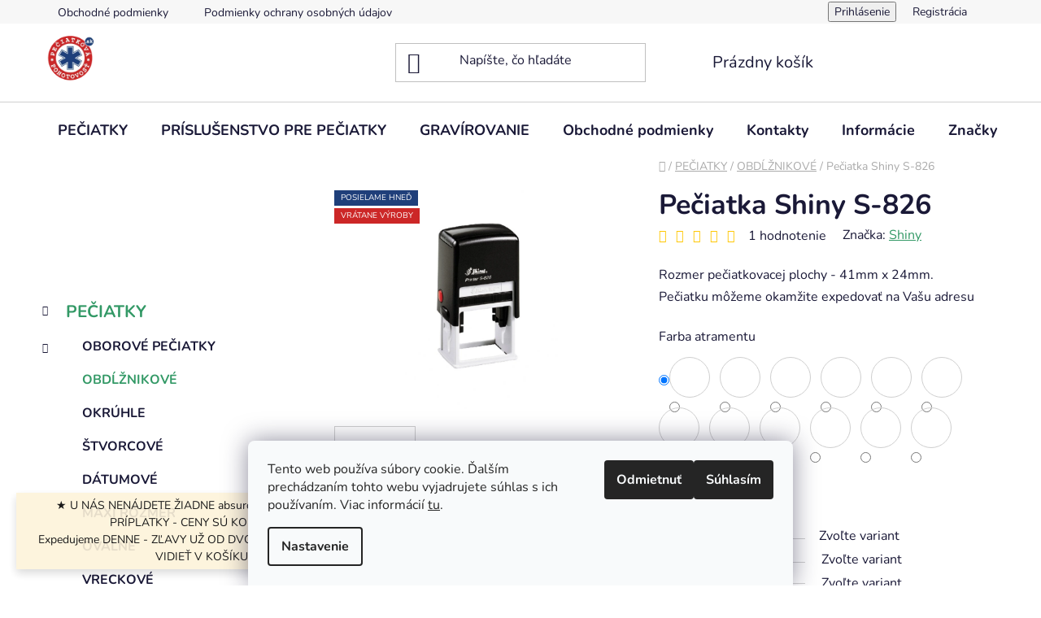

--- FILE ---
content_type: text/html; charset=utf-8
request_url: https://www.peciatkovapohotovost.sk/samonamaceci-razitko-shiny-s-826/
body_size: 29293
content:
<!doctype html><html lang="sk" dir="ltr" class="header-background-light external-fonts-loaded"><head><meta charset="utf-8" /><meta name="viewport" content="width=device-width,initial-scale=1" /><title>Pečiatka Shiny S-826 - Pečiatková pohotovosť - najlacnejsie pečiatky</title><link rel="preconnect" href="https://cdn.myshoptet.com" /><link rel="dns-prefetch" href="https://cdn.myshoptet.com" /><link rel="preload" href="https://cdn.myshoptet.com/prj/dist/master/cms/libs/jquery/jquery-1.11.3.min.js" as="script" /><link href="https://cdn.myshoptet.com/prj/dist/master/cms/templates/frontend_templates/shared/css/font-face/nunito.css" rel="stylesheet"><link href="https://cdn.myshoptet.com/prj/dist/master/shop/dist/font-shoptet-13.css.3c47e30adfa2e9e2683b.css" rel="stylesheet"><script>
dataLayer = [];
dataLayer.push({'shoptet' : {
    "pageId": 716,
    "pageType": "productDetail",
    "currency": "EUR",
    "currencyInfo": {
        "decimalSeparator": ",",
        "exchangeRate": 1,
        "priceDecimalPlaces": 2,
        "symbol": "\u20ac",
        "symbolLeft": 1,
        "thousandSeparator": " "
    },
    "language": "sk",
    "projectId": 412880,
    "product": {
        "id": 2360,
        "guid": "11084476-5a76-11eb-822c-0cc47a6c8f54",
        "hasVariants": true,
        "codes": [
            {
                "code": "1099\/BEZ"
            },
            {
                "code": "1099\/BOR"
            },
            {
                "code": "1099\/CER"
            },
            {
                "code": "1099\/CER2"
            },
            {
                "code": "1099\/FIA"
            },
            {
                "code": "1099\/HNE"
            },
            {
                "code": "1099\/MEN"
            },
            {
                "code": "1099\/MOD"
            },
            {
                "code": "1099\/ORA"
            },
            {
                "code": "1099\/RUZ"
            },
            {
                "code": "1099\/SVE"
            },
            {
                "code": "1099\/ZEL"
            },
            {
                "code": "1099\/ZLU"
            }
        ],
        "name": "Pe\u010diatka Shiny S-826",
        "appendix": "",
        "weight": "0.1",
        "manufacturer": "Shiny",
        "manufacturerGuid": "1EF5333CF0216164900DDA0BA3DED3EE",
        "currentCategory": "PE\u010cIATKY | OBD\u0139\u017dNIKOV\u00c9",
        "currentCategoryGuid": "7b394b99-5a31-11eb-aaaf-b8ca3a6063f8",
        "defaultCategory": "PE\u010cIATKY | OBD\u0139\u017dNIKOV\u00c9",
        "defaultCategoryGuid": "7b394b99-5a31-11eb-aaaf-b8ca3a6063f8",
        "currency": "EUR",
        "priceWithVat": 18
    },
    "stocks": [
        {
            "id": "ext",
            "title": "Sklad",
            "isDeliveryPoint": 0,
            "visibleOnEshop": 1
        }
    ],
    "cartInfo": {
        "id": null,
        "freeShipping": false,
        "freeShippingFrom": null,
        "leftToFreeGift": {
            "formattedPrice": "\u20ac0",
            "priceLeft": 0
        },
        "freeGift": false,
        "leftToFreeShipping": {
            "priceLeft": null,
            "dependOnRegion": null,
            "formattedPrice": null
        },
        "discountCoupon": [],
        "getNoBillingShippingPrice": {
            "withoutVat": 0,
            "vat": 0,
            "withVat": 0
        },
        "cartItems": [],
        "taxMode": "ORDINARY"
    },
    "cart": [],
    "customer": {
        "priceRatio": 1,
        "priceListId": 1,
        "groupId": null,
        "registered": false,
        "mainAccount": false
    }
}});
dataLayer.push({'cookie_consent' : {
    "marketing": "denied",
    "analytics": "denied"
}});
document.addEventListener('DOMContentLoaded', function() {
    shoptet.consent.onAccept(function(agreements) {
        if (agreements.length == 0) {
            return;
        }
        dataLayer.push({
            'cookie_consent' : {
                'marketing' : (agreements.includes(shoptet.config.cookiesConsentOptPersonalisation)
                    ? 'granted' : 'denied'),
                'analytics': (agreements.includes(shoptet.config.cookiesConsentOptAnalytics)
                    ? 'granted' : 'denied')
            },
            'event': 'cookie_consent'
        });
    });
});
</script>
<meta property="og:type" content="website"><meta property="og:site_name" content="peciatkovapohotovost.sk"><meta property="og:url" content="https://www.peciatkovapohotovost.sk/samonamaceci-razitko-shiny-s-826/"><meta property="og:title" content="Pečiatka Shiny S-826 - Pečiatková pohotovosť - najlacnejsie pečiatky"><meta name="author" content="Pečiatková pohotovosť - najlacnejsie pečiatky"><meta name="web_author" content="Shoptet.sk"><meta name="dcterms.rightsHolder" content="www.peciatkovapohotovost.sk"><meta name="robots" content="index,follow"><meta property="og:image" content="https://cdn.myshoptet.com/usr/www.peciatkovapohotovost.sk/user/shop/big/2360-2_samonamaceci-razitko-shiny-s-826--barva-inkoustu-zluta-.png?61a53c7b"><meta property="og:description" content="Pečiatka Shiny S-826. Rozmer pečiatkovacej plochy - 41mm x 24mm. Pečiatku môžeme okamžite expedovať na Vašu adresu"><meta name="description" content="Pečiatka Shiny S-826. Rozmer pečiatkovacej plochy - 41mm x 24mm. Pečiatku môžeme okamžite expedovať na Vašu adresu"><meta name="google-site-verification" content="TL4eHxcFp83HZjAARY44CYgsHLkv02mtRT6OYOg20PI"><meta property="product:price:amount" content="18"><meta property="product:price:currency" content="EUR"><style>:root {--color-primary: #339966;--color-primary-h: 150;--color-primary-s: 50%;--color-primary-l: 40%;--color-primary-hover: #ffc702;--color-primary-hover-h: 47;--color-primary-hover-s: 100%;--color-primary-hover-l: 50%;--color-secondary: #339966;--color-secondary-h: 150;--color-secondary-s: 50%;--color-secondary-l: 40%;--color-secondary-hover: #cc2727;--color-secondary-hover-h: 0;--color-secondary-hover-s: 68%;--color-secondary-hover-l: 48%;--color-tertiary: #1F3F7A;--color-tertiary-h: 219;--color-tertiary-s: 59%;--color-tertiary-l: 30%;--color-tertiary-hover: #339966;--color-tertiary-hover-h: 150;--color-tertiary-hover-s: 50%;--color-tertiary-hover-l: 40%;--color-header-background: #ffffff;--template-font: "Nunito";--template-headings-font: "Nunito";--header-background-url: url("[data-uri]");--cookies-notice-background: #F8FAFB;--cookies-notice-color: #252525;--cookies-notice-button-hover: #27263f;--cookies-notice-link-hover: #3b3a5f;--templates-update-management-preview-mode-content: "Náhľad aktualizácií šablóny je aktívny pre váš prehliadač."}</style>
    
    <link href="https://cdn.myshoptet.com/prj/dist/master/shop/dist/main-13.less.fdb02770e668ba5a70b5.css" rel="stylesheet" />
            <link href="https://cdn.myshoptet.com/prj/dist/master/shop/dist/mobile-header-v1-13.less.629f2f48911e67d0188c.css" rel="stylesheet" />
    
    <script>var shoptet = shoptet || {};</script>
    <script src="https://cdn.myshoptet.com/prj/dist/master/shop/dist/main-3g-header.js.05f199e7fd2450312de2.js"></script>
<!-- User include --><!-- api 446(100) html code header -->
<link rel="stylesheet" href="https://cdn.myshoptet.com/usr/api2.dklab.cz/user/documents/_doplnky/poznamka/412880/106/412880_106.css" type="text/css" /><style> :root { 
            --dklab-poznamka-color-main: #CC2727;  
            --dklab-poznamka-color-empty: #A9A9A9;             
            --dklab-poznamka-color-tooltip-background: #CC2727;             
            --dklab-poznamka-color-tooltip-text: #FFFFFF;             
            --dklab-poznamka-color-cart-message: #000000;             
            --dklab-poznamka-color-cart-message-background: #F7AB31;             
        }
        </style>
<!-- service 446(100) html code header -->
<style>
@font-face {
    font-family: 'poznamka';
    src:  url('https://cdn.myshoptet.com/usr/api2.dklab.cz/user/documents/_doplnky/poznamka/font/note.eot?v1');
    src:  url('https://cdn.myshoptet.com/usr/api2.dklab.cz/user/documents/_doplnky/poznamka/font/note.eot?v1#iefix') format('embedded-opentype'),
    url('https://cdn.myshoptet.com/usr/api2.dklab.cz/user/documents/_doplnky/poznamka/font/note.ttf?v1') format('truetype'),
    url('https://cdn.myshoptet.com/usr/api2.dklab.cz/user/documents/_doplnky/poznamka/font/note.woff?v1') format('woff'),
    url('https://cdn.myshoptet.com/usr/api2.dklab.cz/user/documents/_doplnky/poznamka/font/note.svg?v1') format('svg');
    font-weight: normal;
    font-style: normal;
}
</style>
<!-- service 605(253) html code header -->
<link rel="stylesheet" href="https://cdn.myshoptet.com/usr/shoptet.tomashlad.eu/user/documents/extras/notifications-v2/screen.min.css?v=26"/>

<!-- service 1539(1149) html code header -->
<link rel="stylesheet" href="https://cdn.myshoptet.com/usr/apollo.jakubtursky.sk/user/documents/assets/contact-form/main.css?v=28">
<!-- project html code header -->
<style>:root {
/* Nastavenie štýlov, farieb*/

--contact-form-border-radius: 10;


--contact-form-BG: #f7f7f7;


--contact-form-BG-hover: #eaeaea;


--contact-form-title-color: #ca0001;


--contact-form-text-color: #0e3268;


--contact-form-link-color: #369a68;


--contact-form-icon-color: #0d3063;


--contact-form-border-color: #f7f7f7;
}</style>
<!-- /User include --><link rel="shortcut icon" href="/favicon.ico" type="image/x-icon" /><link rel="canonical" href="https://www.peciatkovapohotovost.sk/samonamaceci-razitko-shiny-s-826/" />    <script>
        var _hwq = _hwq || [];
        _hwq.push(['setKey', '26966EDE7D93D9203463BDB8942FDFD1']);
        _hwq.push(['setTopPos', '60']);
        _hwq.push(['showWidget', '21']);
        (function() {
            var ho = document.createElement('script');
            ho.src = 'https://sk.im9.cz/direct/i/gjs.php?n=wdgt&sak=26966EDE7D93D9203463BDB8942FDFD1';
            var s = document.getElementsByTagName('script')[0]; s.parentNode.insertBefore(ho, s);
        })();
    </script>
    <!-- Global site tag (gtag.js) - Google Analytics -->
    <script async src="https://www.googletagmanager.com/gtag/js?id=UA-189122259-1"></script>
    <script>
        
        window.dataLayer = window.dataLayer || [];
        function gtag(){dataLayer.push(arguments);}
        

                    console.debug('default consent data');

            gtag('consent', 'default', {"ad_storage":"denied","analytics_storage":"denied","ad_user_data":"denied","ad_personalization":"denied","wait_for_update":500});
            dataLayer.push({
                'event': 'default_consent'
            });
        
        gtag('js', new Date());

                gtag('config', 'UA-189122259-1', { 'groups': "UA" });
        
        
                gtag('config', 'AW-430000893');
        
        
        
        
        
        
                gtag('set', 'currency', 'EUR');

        gtag('event', 'view_item', {
            "send_to": "UA",
            "items": [
                {
                    "id": "1099\/BEZ",
                    "name": "Pe\u010diatka Shiny S-826",
                    "category": "PE\u010cIATKY \/ OBD\u0139\u017dNIKOV\u00c9",
                                        "brand": "Shiny",
                                                            "variant": "Farba atramentu: BEZ FARVY",
                                        "price": 14.88
                }
            ]
        });
        
        
        
        
        
        
        
        
        
        
        
        
        document.addEventListener('DOMContentLoaded', function() {
            if (typeof shoptet.tracking !== 'undefined') {
                for (var id in shoptet.tracking.bannersList) {
                    gtag('event', 'view_promotion', {
                        "send_to": "UA",
                        "promotions": [
                            {
                                "id": shoptet.tracking.bannersList[id].id,
                                "name": shoptet.tracking.bannersList[id].name,
                                "position": shoptet.tracking.bannersList[id].position
                            }
                        ]
                    });
                }
            }

            shoptet.consent.onAccept(function(agreements) {
                if (agreements.length !== 0) {
                    console.debug('gtag consent accept');
                    var gtagConsentPayload =  {
                        'ad_storage': agreements.includes(shoptet.config.cookiesConsentOptPersonalisation)
                            ? 'granted' : 'denied',
                        'analytics_storage': agreements.includes(shoptet.config.cookiesConsentOptAnalytics)
                            ? 'granted' : 'denied',
                                                                                                'ad_user_data': agreements.includes(shoptet.config.cookiesConsentOptPersonalisation)
                            ? 'granted' : 'denied',
                        'ad_personalization': agreements.includes(shoptet.config.cookiesConsentOptPersonalisation)
                            ? 'granted' : 'denied',
                        };
                    console.debug('update consent data', gtagConsentPayload);
                    gtag('consent', 'update', gtagConsentPayload);
                    dataLayer.push(
                        { 'event': 'update_consent' }
                    );
                }
            });
        });
    </script>
<script>
    (function(t, r, a, c, k, i, n, g) { t['ROIDataObject'] = k;
    t[k]=t[k]||function(){ (t[k].q=t[k].q||[]).push(arguments) },t[k].c=i;n=r.createElement(a),
    g=r.getElementsByTagName(a)[0];n.async=1;n.src=c;g.parentNode.insertBefore(n,g)
    })(window, document, 'script', '//www.heureka.sk/ocm/sdk.js?source=shoptet&version=2&page=product_detail', 'heureka', 'sk');

    heureka('set_user_consent', 0);
</script>
</head><body class="desktop id-716 in-obdlznikove template-13 type-product type-detail multiple-columns-body columns-3 smart-labels-active ums_forms_redesign--off ums_a11y_category_page--on ums_discussion_rating_forms--off ums_flags_display_unification--on ums_a11y_login--on mobile-header-version-1"><noscript>
    <style>
        #header {
            padding-top: 0;
            position: relative !important;
            top: 0;
        }
        .header-navigation {
            position: relative !important;
        }
        .overall-wrapper {
            margin: 0 !important;
        }
        body:not(.ready) {
            visibility: visible !important;
        }
    </style>
    <div class="no-javascript">
        <div class="no-javascript__title">Musíte zmeniť nastavenie vášho prehliadača</div>
        <div class="no-javascript__text">Pozrite sa na: <a href="https://www.google.com/support/bin/answer.py?answer=23852">Ako povoliť JavaScript vo vašom prehliadači</a>.</div>
        <div class="no-javascript__text">Ak používate software na blokovanie reklám, možno bude potrebné, aby ste povolili JavaScript z tejto stránky.</div>
        <div class="no-javascript__text">Ďakujeme.</div>
    </div>
</noscript>
    <div class="siteCookies siteCookies--bottom siteCookies--light js-siteCookies" role="dialog" data-testid="cookiesPopup" data-nosnippet>
        <div class="siteCookies__form">
            <div class="siteCookies__content">
                <div class="siteCookies__text">
                    Tento web používa súbory cookie. Ďalším prechádzaním tohto webu vyjadrujete súhlas s ich používaním. Viac informácií <a href="http://www.peciatkovapohotovost.sk/podmienky-ochrany-osobnych-udajov/" target="\">tu</a>.
                </div>
                <p class="siteCookies__links">
                    <button class="siteCookies__link js-cookies-settings" aria-label="Nastavenia cookies" data-testid="cookiesSettings">Nastavenie</button>
                </p>
            </div>
            <div class="siteCookies__buttonWrap">
                                    <button class="siteCookies__button js-cookiesConsentSubmit" value="reject" aria-label="Odmietnuť cookies" data-testid="buttonCookiesReject">Odmietnuť</button>
                                <button class="siteCookies__button js-cookiesConsentSubmit" value="all" aria-label="Prijať cookies" data-testid="buttonCookiesAccept">Súhlasím</button>
            </div>
        </div>
        <script>
            document.addEventListener("DOMContentLoaded", () => {
                const siteCookies = document.querySelector('.js-siteCookies');
                document.addEventListener("scroll", shoptet.common.throttle(() => {
                    const st = document.documentElement.scrollTop;
                    if (st > 1) {
                        siteCookies.classList.add('siteCookies--scrolled');
                    } else {
                        siteCookies.classList.remove('siteCookies--scrolled');
                    }
                }, 100));
            });
        </script>
    </div>
<a href="#content" class="skip-link sr-only">Prejsť na obsah</a><div class="overall-wrapper"><div class="site-msg information"><div class="container"><div class="text">★ U NÁS NENÁJDETE ŽIADNE absurdné ALEBO SKRYTÉ PRÍPLATKY - CENY SÚ KONEČNÉ ★
<br>
Expedujeme DENNE - ZĽAVY UŽ OD DVOCH KUSOV (ZĽAVA JE VIDIEŤ V KOŠÍKU)</div><div class="close js-close-information-msg"></div></div></div><div class="user-action"><div class="container">
    <div class="user-action-in">
                    <div id="login" class="user-action-login popup-widget login-widget" role="dialog" aria-labelledby="loginHeading">
        <div class="popup-widget-inner">
                            <h2 id="loginHeading">Prihlásenie k vášmu účtu</h2><div id="customerLogin"><form action="/action/Customer/Login/" method="post" id="formLoginIncluded" class="csrf-enabled formLogin" data-testid="formLogin"><input type="hidden" name="referer" value="" /><div class="form-group"><div class="input-wrapper email js-validated-element-wrapper no-label"><input type="email" name="email" class="form-control" autofocus placeholder="E-mailová adresa (napr. jan@novak.sk)" data-testid="inputEmail" autocomplete="email" required /></div></div><div class="form-group"><div class="input-wrapper password js-validated-element-wrapper no-label"><input type="password" name="password" class="form-control" placeholder="Heslo" data-testid="inputPassword" autocomplete="current-password" required /><span class="no-display">Nemôžete vyplniť toto pole</span><input type="text" name="surname" value="" class="no-display" /></div></div><div class="form-group"><div class="login-wrapper"><button type="submit" class="btn btn-secondary btn-text btn-login" data-testid="buttonSubmit">Prihlásiť sa</button><div class="password-helper"><a href="/registracia/" data-testid="signup" rel="nofollow">Nová registrácia</a><a href="/klient/zabudnute-heslo/" rel="nofollow">Zabudnuté heslo</a></div></div></div></form>
</div>                    </div>
    </div>

                <div id="cart-widget" class="user-action-cart popup-widget cart-widget loader-wrapper" data-testid="popupCartWidget" role="dialog" aria-hidden="true">
            <div class="popup-widget-inner cart-widget-inner place-cart-here">
                <div class="loader-overlay">
                    <div class="loader"></div>
                </div>
            </div>
        </div>
    </div>
</div>
</div><div class="top-navigation-bar" data-testid="topNavigationBar">

    <div class="container">

                            <div class="top-navigation-menu">
                <ul class="top-navigation-bar-menu">
                                            <li class="top-navigation-menu-item-39">
                            <a href="/obchodne-podmienky/" title="Obchodné podmienky">Obchodné podmienky</a>
                        </li>
                                            <li class="top-navigation-menu-item-691">
                            <a href="/podmienky-ochrany-osobnych-udajov/" title="Podmienky ochrany osobných údajov">Podmienky ochrany osobných údajov</a>
                        </li>
                                    </ul>
                <div class="top-navigation-menu-trigger">Viac</div>
                <ul class="top-navigation-bar-menu-helper"></ul>
            </div>
        
        <div class="top-navigation-tools">
                        <button class="top-nav-button top-nav-button-login toggle-window" type="button" data-target="login" aria-haspopup="dialog" aria-controls="login" aria-expanded="false" data-testid="signin"><span>Prihlásenie</span></button>
    <a href="/registracia/" class="top-nav-button top-nav-button-register" data-testid="headerSignup">Registrácia</a>
        </div>

    </div>

</div>
<header id="header">
        <div class="header-top">
            <div class="container navigation-wrapper header-top-wrapper">
                <div class="site-name"><a href="/" data-testid="linkWebsiteLogo"><img src="https://cdn.myshoptet.com/usr/www.peciatkovapohotovost.sk/user/logos/48747193-0dec-417e-8ef0-00d8c2c04aec-3.png" alt="Pečiatková pohotovosť - najlacnejsie pečiatky" fetchpriority="low" /></a></div>                <div class="search" itemscope itemtype="https://schema.org/WebSite">
                    <meta itemprop="headline" content="OBDĹŽNIKOVÉ"/><meta itemprop="url" content="https://www.peciatkovapohotovost.sk"/><meta itemprop="text" content="Pečiatka Shiny S-826. Rozmer pečiatkovacej plochy - 41mm x 24mm. Pečiatku môžeme okamžite expedovať na Vašu adresu"/>                    <form action="/action/ProductSearch/prepareString/" method="post"
    id="formSearchForm" class="search-form compact-form js-search-main"
    itemprop="potentialAction" itemscope itemtype="https://schema.org/SearchAction" data-testid="searchForm">
    <fieldset>
        <meta itemprop="target"
            content="https://www.peciatkovapohotovost.sk/vyhladavanie/?string={string}"/>
        <input type="hidden" name="language" value="sk"/>
        
            
    <span class="search-input-icon" aria-hidden="true"></span>

<input
    type="search"
    name="string"
        class="query-input form-control search-input js-search-input"
    placeholder="Napíšte, čo hľadáte"
    autocomplete="off"
    required
    itemprop="query-input"
    aria-label="Vyhľadávanie"
    data-testid="searchInput"
>
            <button type="submit" class="btn btn-default search-button" data-testid="searchBtn">Hľadať</button>
        
    </fieldset>
</form>
                </div>
                <div class="navigation-buttons">
                    <a href="#" class="toggle-window" data-target="search" data-testid="linkSearchIcon"><span class="sr-only">Hľadať</span></a>
                        
    <a href="/kosik/" class="btn btn-icon toggle-window cart-count" data-target="cart" data-hover="true" data-redirect="true" data-testid="headerCart" rel="nofollow" aria-haspopup="dialog" aria-expanded="false" aria-controls="cart-widget">
        
                <span class="sr-only">Nákupný košík</span>
        
            <span class="cart-price visible-lg-inline-block" data-testid="headerCartPrice">
                                    Prázdny košík                            </span>
        
    
            </a>
                    <a href="#" class="toggle-window" data-target="navigation" data-testid="hamburgerMenu"></a>
                </div>
            </div>
        </div>
        <div class="header-bottom">
            <div class="container navigation-wrapper header-bottom-wrapper js-navigation-container">
                <nav id="navigation" aria-label="Hlavné menu" data-collapsible="true"><div class="navigation-in menu"><ul class="menu-level-1" role="menubar" data-testid="headerMenuItems"><li class="menu-item-707 ext" role="none"><a href="/peciatky/" data-testid="headerMenuItem" role="menuitem" aria-haspopup="true" aria-expanded="false"><b>PEČIATKY</b><span class="submenu-arrow"></span></a><ul class="menu-level-2" aria-label="PEČIATKY" tabindex="-1" role="menu"><li class="menu-item-854 has-third-level" role="none"><a href="/oborova-razitka/" class="menu-image" data-testid="headerMenuItem" tabindex="-1" aria-hidden="true"><img src="data:image/svg+xml,%3Csvg%20width%3D%22140%22%20height%3D%22100%22%20xmlns%3D%22http%3A%2F%2Fwww.w3.org%2F2000%2Fsvg%22%3E%3C%2Fsvg%3E" alt="" aria-hidden="true" width="140" height="100"  data-src="https://cdn.myshoptet.com/usr/www.peciatkovapohotovost.sk/user/categories/thumb/7bfc4fe9-55f0-4032-9c9d-1ec7140f0dea.jpeg" fetchpriority="low" /></a><div><a href="/oborova-razitka/" data-testid="headerMenuItem" role="menuitem"><span>OBOROVÉ PEČIATKY</span></a>
                                                    <ul class="menu-level-3" role="menu">
                                                                    <li class="menu-item-857" role="none">
                                        <a href="/lekarska/" data-testid="headerMenuItem" role="menuitem">
                                            LEKÁRSKE</a>,                                    </li>
                                                                    <li class="menu-item-866" role="none">
                                        <a href="/firemni/" data-testid="headerMenuItem" role="menuitem">
                                            FIREMNÉ</a>,                                    </li>
                                                                    <li class="menu-item-869" role="none">
                                        <a href="/revizni-technik/" data-testid="headerMenuItem" role="menuitem">
                                            REVÍZNY TECHNIK</a>                                    </li>
                                                            </ul>
                        </div></li><li class="menu-item-716 active" role="none"><a href="/obdlznikove/" class="menu-image" data-testid="headerMenuItem" tabindex="-1" aria-hidden="true"><img src="data:image/svg+xml,%3Csvg%20width%3D%22140%22%20height%3D%22100%22%20xmlns%3D%22http%3A%2F%2Fwww.w3.org%2F2000%2Fsvg%22%3E%3C%2Fsvg%3E" alt="" aria-hidden="true" width="140" height="100"  data-src="https://cdn.myshoptet.com/usr/www.peciatkovapohotovost.sk/user/categories/thumb/f97ff65b-09b6-4198-8dd2-6ed0b527d0c1.jpeg" fetchpriority="low" /></a><div><a href="/obdlznikove/" data-testid="headerMenuItem" role="menuitem"><span>OBDĹŽNIKOVÉ</span></a>
                        </div></li><li class="menu-item-728" role="none"><a href="/kruhova/" class="menu-image" data-testid="headerMenuItem" tabindex="-1" aria-hidden="true"><img src="data:image/svg+xml,%3Csvg%20width%3D%22140%22%20height%3D%22100%22%20xmlns%3D%22http%3A%2F%2Fwww.w3.org%2F2000%2Fsvg%22%3E%3C%2Fsvg%3E" alt="" aria-hidden="true" width="140" height="100"  data-src="https://cdn.myshoptet.com/usr/www.peciatkovapohotovost.sk/user/categories/thumb/03c4c15a-05c6-4450-8726-1f4eb5044aa7.jpeg" fetchpriority="low" /></a><div><a href="/kruhova/" data-testid="headerMenuItem" role="menuitem"><span>OKRÚHLE</span></a>
                        </div></li><li class="menu-item-734" role="none"><a href="/ctvercova/" class="menu-image" data-testid="headerMenuItem" tabindex="-1" aria-hidden="true"><img src="data:image/svg+xml,%3Csvg%20width%3D%22140%22%20height%3D%22100%22%20xmlns%3D%22http%3A%2F%2Fwww.w3.org%2F2000%2Fsvg%22%3E%3C%2Fsvg%3E" alt="" aria-hidden="true" width="140" height="100"  data-src="https://cdn.myshoptet.com/usr/www.peciatkovapohotovost.sk/user/categories/thumb/79cbc4d0-218e-4156-97ca-9291b4ec2552.jpeg" fetchpriority="low" /></a><div><a href="/ctvercova/" data-testid="headerMenuItem" role="menuitem"><span>ŠTVORCOVÉ</span></a>
                        </div></li><li class="menu-item-737" role="none"><a href="/datumova/" class="menu-image" data-testid="headerMenuItem" tabindex="-1" aria-hidden="true"><img src="data:image/svg+xml,%3Csvg%20width%3D%22140%22%20height%3D%22100%22%20xmlns%3D%22http%3A%2F%2Fwww.w3.org%2F2000%2Fsvg%22%3E%3C%2Fsvg%3E" alt="" aria-hidden="true" width="140" height="100"  data-src="https://cdn.myshoptet.com/usr/www.peciatkovapohotovost.sk/user/categories/thumb/8e9d4734-8050-44af-a369-6aad4d0aead7.jpeg" fetchpriority="low" /></a><div><a href="/datumova/" data-testid="headerMenuItem" role="menuitem"><span>DÁTUMOVÉ</span></a>
                        </div></li><li class="menu-item-719" role="none"><a href="/maxi-rozmer/" class="menu-image" data-testid="headerMenuItem" tabindex="-1" aria-hidden="true"><img src="data:image/svg+xml,%3Csvg%20width%3D%22140%22%20height%3D%22100%22%20xmlns%3D%22http%3A%2F%2Fwww.w3.org%2F2000%2Fsvg%22%3E%3C%2Fsvg%3E" alt="" aria-hidden="true" width="140" height="100"  data-src="https://cdn.myshoptet.com/usr/www.peciatkovapohotovost.sk/user/categories/thumb/7e443e74-f841-47d9-a486-b61ca026e15b.jpeg" fetchpriority="low" /></a><div><a href="/maxi-rozmer/" data-testid="headerMenuItem" role="menuitem"><span>MAXI ROZMER</span></a>
                        </div></li><li class="menu-item-740" role="none"><a href="/ovalna/" class="menu-image" data-testid="headerMenuItem" tabindex="-1" aria-hidden="true"><img src="data:image/svg+xml,%3Csvg%20width%3D%22140%22%20height%3D%22100%22%20xmlns%3D%22http%3A%2F%2Fwww.w3.org%2F2000%2Fsvg%22%3E%3C%2Fsvg%3E" alt="" aria-hidden="true" width="140" height="100"  data-src="https://cdn.myshoptet.com/usr/www.peciatkovapohotovost.sk/user/categories/thumb/1d857f26-18cc-460f-ac98-15fefdc312b6.jpeg" fetchpriority="low" /></a><div><a href="/ovalna/" data-testid="headerMenuItem" role="menuitem"><span>OVÁLNE</span></a>
                        </div></li><li class="menu-item-743" role="none"><a href="/kapesni/" class="menu-image" data-testid="headerMenuItem" tabindex="-1" aria-hidden="true"><img src="data:image/svg+xml,%3Csvg%20width%3D%22140%22%20height%3D%22100%22%20xmlns%3D%22http%3A%2F%2Fwww.w3.org%2F2000%2Fsvg%22%3E%3C%2Fsvg%3E" alt="" aria-hidden="true" width="140" height="100"  data-src="https://cdn.myshoptet.com/usr/www.peciatkovapohotovost.sk/user/categories/thumb/8dc704fe-f7f4-46f2-9a2b-02c640ef4ccb.jpeg" fetchpriority="low" /></a><div><a href="/kapesni/" data-testid="headerMenuItem" role="menuitem"><span>VRECKOVÉ</span></a>
                        </div></li><li class="menu-item-746" role="none"><a href="/specialni/" class="menu-image" data-testid="headerMenuItem" tabindex="-1" aria-hidden="true"><img src="data:image/svg+xml,%3Csvg%20width%3D%22140%22%20height%3D%22100%22%20xmlns%3D%22http%3A%2F%2Fwww.w3.org%2F2000%2Fsvg%22%3E%3C%2Fsvg%3E" alt="" aria-hidden="true" width="140" height="100"  data-src="https://cdn.myshoptet.com/usr/www.peciatkovapohotovost.sk/user/categories/thumb/c155783e-2499-4bd2-974c-6805c01df3d0.jpeg" fetchpriority="low" /></a><div><a href="/specialni/" data-testid="headerMenuItem" role="menuitem"><span>ŠPECIÁLNE</span></a>
                        </div></li><li class="menu-item-749 has-third-level" role="none"><a href="/robustni--heavy-duty/" class="menu-image" data-testid="headerMenuItem" tabindex="-1" aria-hidden="true"><img src="data:image/svg+xml,%3Csvg%20width%3D%22140%22%20height%3D%22100%22%20xmlns%3D%22http%3A%2F%2Fwww.w3.org%2F2000%2Fsvg%22%3E%3C%2Fsvg%3E" alt="" aria-hidden="true" width="140" height="100"  data-src="https://cdn.myshoptet.com/usr/www.peciatkovapohotovost.sk/user/categories/thumb/7074f45a-b0ae-4ce6-8d64-12b3ee1064c9.jpeg" fetchpriority="low" /></a><div><a href="/robustni--heavy-duty/" data-testid="headerMenuItem" role="menuitem"><span>ROBUSTNÉ (HEAVY DUTY)</span></a>
                                                    <ul class="menu-level-3" role="menu">
                                                                    <li class="menu-item-752" role="none">
                                        <a href="/datumova-2/" data-testid="headerMenuItem" role="menuitem">
                                            DÁTUMOVÉ</a>,                                    </li>
                                                                    <li class="menu-item-755" role="none">
                                        <a href="/kruhova-2/" data-testid="headerMenuItem" role="menuitem">
                                            OKRÚHLÉ</a>,                                    </li>
                                                                    <li class="menu-item-782" role="none">
                                        <a href="/obdelnikova-3/" data-testid="headerMenuItem" role="menuitem">
                                            OBDĹŽNIKOVÉ</a>,                                    </li>
                                                                    <li class="menu-item-800" role="none">
                                        <a href="/cislovaci-2/" data-testid="headerMenuItem" role="menuitem">
                                            ČÍSLOVACIE</a>,                                    </li>
                                                                    <li class="menu-item-803" role="none">
                                        <a href="/ctvercova-3/" data-testid="headerMenuItem" role="menuitem">
                                            ŠTVORCOVÉ</a>                                    </li>
                                                            </ul>
                        </div></li><li class="menu-item-761 has-third-level" role="none"><a href="/drevena-a-ekologicka/" class="menu-image" data-testid="headerMenuItem" tabindex="-1" aria-hidden="true"><img src="data:image/svg+xml,%3Csvg%20width%3D%22140%22%20height%3D%22100%22%20xmlns%3D%22http%3A%2F%2Fwww.w3.org%2F2000%2Fsvg%22%3E%3C%2Fsvg%3E" alt="" aria-hidden="true" width="140" height="100"  data-src="https://cdn.myshoptet.com/usr/www.peciatkovapohotovost.sk/user/categories/thumb/e7ceb23a-a293-4ee6-92cd-3389f6b4da7e.jpeg" fetchpriority="low" /></a><div><a href="/drevena-a-ekologicka/" data-testid="headerMenuItem" role="menuitem"><span>DREVENÉ A EKOLOGICKÉ</span></a>
                                                    <ul class="menu-level-3" role="menu">
                                                                    <li class="menu-item-764" role="none">
                                        <a href="/podlouhla/" data-testid="headerMenuItem" role="menuitem">
                                            PODLHOVASTÁ</a>,                                    </li>
                                                                    <li class="menu-item-770" role="none">
                                        <a href="/obdelnikova-2/" data-testid="headerMenuItem" role="menuitem">
                                            OBDĹŽNIKOVÁ</a>,                                    </li>
                                                                    <li class="menu-item-773" role="none">
                                        <a href="/kruhova-3/" data-testid="headerMenuItem" role="menuitem">
                                            OKRÚHLA</a>,                                    </li>
                                                                    <li class="menu-item-776" role="none">
                                        <a href="/ovalna-2/" data-testid="headerMenuItem" role="menuitem">
                                            OVÁLNA</a>,                                    </li>
                                                                    <li class="menu-item-788" role="none">
                                        <a href="/velkoformatova-xxl/" data-testid="headerMenuItem" role="menuitem">
                                            VEĽKOFORMÁTOVÁ - XXL</a>,                                    </li>
                                                                    <li class="menu-item-791" role="none">
                                        <a href="/ctvercova-2/" data-testid="headerMenuItem" role="menuitem">
                                            ŠTVORCOVÁ</a>,                                    </li>
                                                                    <li class="menu-item-815" role="none">
                                        <a href="/samonamaceci/" data-testid="headerMenuItem" role="menuitem">
                                            SAMONAMÁČACIA</a>                                    </li>
                                                            </ul>
                        </div></li><li class="menu-item-785" role="none"><a href="/razitko-v-propisce/" class="menu-image" data-testid="headerMenuItem" tabindex="-1" aria-hidden="true"><img src="data:image/svg+xml,%3Csvg%20width%3D%22140%22%20height%3D%22100%22%20xmlns%3D%22http%3A%2F%2Fwww.w3.org%2F2000%2Fsvg%22%3E%3C%2Fsvg%3E" alt="" aria-hidden="true" width="140" height="100"  data-src="https://cdn.myshoptet.com/usr/www.peciatkovapohotovost.sk/user/categories/thumb/6d4a7cad-626d-44e1-805a-6600cdccfb5a.jpeg" fetchpriority="low" /></a><div><a href="/razitko-v-propisce/" data-testid="headerMenuItem" role="menuitem"><span>PEČIATKA V PERE</span></a>
                        </div></li><li class="menu-item-797" role="none"><a href="/cislovaci/" class="menu-image" data-testid="headerMenuItem" tabindex="-1" aria-hidden="true"><img src="data:image/svg+xml,%3Csvg%20width%3D%22140%22%20height%3D%22100%22%20xmlns%3D%22http%3A%2F%2Fwww.w3.org%2F2000%2Fsvg%22%3E%3C%2Fsvg%3E" alt="" aria-hidden="true" width="140" height="100"  data-src="https://cdn.myshoptet.com/usr/www.peciatkovapohotovost.sk/user/categories/thumb/dd0c00bd-9e3f-46a6-acb2-c9ea054f11e9.jpeg" fetchpriority="low" /></a><div><a href="/cislovaci/" data-testid="headerMenuItem" role="menuitem"><span>ČÍSLOVACIE</span></a>
                        </div></li><li class="menu-item-806" role="none"><a href="/s-hotovym-textem/" class="menu-image" data-testid="headerMenuItem" tabindex="-1" aria-hidden="true"><img src="data:image/svg+xml,%3Csvg%20width%3D%22140%22%20height%3D%22100%22%20xmlns%3D%22http%3A%2F%2Fwww.w3.org%2F2000%2Fsvg%22%3E%3C%2Fsvg%3E" alt="" aria-hidden="true" width="140" height="100"  data-src="https://cdn.myshoptet.com/usr/www.peciatkovapohotovost.sk/user/categories/thumb/c89feb47-6183-4abf-b79e-b8717ea925f3.jpeg" fetchpriority="low" /></a><div><a href="/s-hotovym-textem/" data-testid="headerMenuItem" role="menuitem"><span>S HOTOVÝM TEXTOM</span></a>
                        </div></li><li class="menu-item-767" role="none"><a href="/reliefni/" class="menu-image" data-testid="headerMenuItem" tabindex="-1" aria-hidden="true"><img src="data:image/svg+xml,%3Csvg%20width%3D%22140%22%20height%3D%22100%22%20xmlns%3D%22http%3A%2F%2Fwww.w3.org%2F2000%2Fsvg%22%3E%3C%2Fsvg%3E" alt="" aria-hidden="true" width="140" height="100"  data-src="https://cdn.myshoptet.com/usr/www.peciatkovapohotovost.sk/user/categories/thumb/ea60227c-3de9-42db-abfd-d0967774f614.jpeg" fetchpriority="low" /></a><div><a href="/reliefni/" data-testid="headerMenuItem" role="menuitem"><span>RELIÉFNE</span></a>
                        </div></li><li class="menu-item-812" role="none"><a href="/razitka-na-peceni/" class="menu-image" data-testid="headerMenuItem" tabindex="-1" aria-hidden="true"><img src="data:image/svg+xml,%3Csvg%20width%3D%22140%22%20height%3D%22100%22%20xmlns%3D%22http%3A%2F%2Fwww.w3.org%2F2000%2Fsvg%22%3E%3C%2Fsvg%3E" alt="" aria-hidden="true" width="140" height="100"  data-src="https://cdn.myshoptet.com/usr/www.peciatkovapohotovost.sk/user/categories/thumb/122265b6-36a9-4ca6-a3bf-626752682854.jpeg" fetchpriority="low" /></a><div><a href="/razitka-na-peceni/" data-testid="headerMenuItem" role="menuitem"><span>PEČIATKY NA PEČENIE</span></a>
                        </div></li><li class="menu-item-779" role="none"><a href="/razitka-na-textil/" class="menu-image" data-testid="headerMenuItem" tabindex="-1" aria-hidden="true"><img src="data:image/svg+xml,%3Csvg%20width%3D%22140%22%20height%3D%22100%22%20xmlns%3D%22http%3A%2F%2Fwww.w3.org%2F2000%2Fsvg%22%3E%3C%2Fsvg%3E" alt="" aria-hidden="true" width="140" height="100"  data-src="https://cdn.myshoptet.com/usr/www.peciatkovapohotovost.sk/user/categories/thumb/9ed5a131-214c-4c64-b458-4687be1d0f24.jpeg" fetchpriority="low" /></a><div><a href="/razitka-na-textil/" data-testid="headerMenuItem" role="menuitem"><span>PEČIATKY NA TEXTIL</span></a>
                        </div></li><li class="menu-item-821" role="none"><a href="/antibakterialni/" class="menu-image" data-testid="headerMenuItem" tabindex="-1" aria-hidden="true"><img src="data:image/svg+xml,%3Csvg%20width%3D%22140%22%20height%3D%22100%22%20xmlns%3D%22http%3A%2F%2Fwww.w3.org%2F2000%2Fsvg%22%3E%3C%2Fsvg%3E" alt="" aria-hidden="true" width="140" height="100"  data-src="https://cdn.myshoptet.com/usr/www.peciatkovapohotovost.sk/user/categories/thumb/af97e37c-175c-420d-9f0c-857882a244e8.jpeg" fetchpriority="low" /></a><div><a href="/antibakterialni/" data-testid="headerMenuItem" role="menuitem"><span>ANTIBAKTERIÁLNE</span></a>
                        </div></li><li class="menu-item-794" role="none"><a href="/sestavovaci/" class="menu-image" data-testid="headerMenuItem" tabindex="-1" aria-hidden="true"><img src="data:image/svg+xml,%3Csvg%20width%3D%22140%22%20height%3D%22100%22%20xmlns%3D%22http%3A%2F%2Fwww.w3.org%2F2000%2Fsvg%22%3E%3C%2Fsvg%3E" alt="" aria-hidden="true" width="140" height="100"  data-src="https://cdn.myshoptet.com/usr/www.peciatkovapohotovost.sk/user/categories/thumb/322f2848-231f-4d9c-8c5e-335a4a1b39bc.jpeg" fetchpriority="low" /></a><div><a href="/sestavovaci/" data-testid="headerMenuItem" role="menuitem"><span>ZOSTAVOVACIE</span></a>
                        </div></li><li class="menu-item-758" role="none"><a href="/paginovaci--automaticka/" class="menu-image" data-testid="headerMenuItem" tabindex="-1" aria-hidden="true"><img src="data:image/svg+xml,%3Csvg%20width%3D%22140%22%20height%3D%22100%22%20xmlns%3D%22http%3A%2F%2Fwww.w3.org%2F2000%2Fsvg%22%3E%3C%2Fsvg%3E" alt="" aria-hidden="true" width="140" height="100"  data-src="https://cdn.myshoptet.com/usr/www.peciatkovapohotovost.sk/user/categories/thumb/314dce3e-e38a-4570-a888-56e9007813b8.jpeg" fetchpriority="low" /></a><div><a href="/paginovaci--automaticka/" data-testid="headerMenuItem" role="menuitem"><span>PAGINOVACIE</span></a>
                        </div></li></ul></li>
<li class="menu-item-710 ext" role="none"><a href="/prislusenstvi-pro-razitka/" data-testid="headerMenuItem" role="menuitem" aria-haspopup="true" aria-expanded="false"><b>PRÍSLUŠENSTVO PRE PEČIATKY</b><span class="submenu-arrow"></span></a><ul class="menu-level-2" aria-label="PRÍSLUŠENSTVO PRE PEČIATKY" tabindex="-1" role="menu"><li class="menu-item-713" role="none"><a href="/polstarky/" class="menu-image" data-testid="headerMenuItem" tabindex="-1" aria-hidden="true"><img src="data:image/svg+xml,%3Csvg%20width%3D%22140%22%20height%3D%22100%22%20xmlns%3D%22http%3A%2F%2Fwww.w3.org%2F2000%2Fsvg%22%3E%3C%2Fsvg%3E" alt="" aria-hidden="true" width="140" height="100"  data-src="https://cdn.myshoptet.com/usr/www.peciatkovapohotovost.sk/user/categories/thumb/34ca1233-2f2c-43b0-8306-b83ad37924ba.jpeg" fetchpriority="low" /></a><div><a href="/polstarky/" data-testid="headerMenuItem" role="menuitem"><span>VANKÚŠIKY</span></a>
                        </div></li><li class="menu-item-722" role="none"><a href="/barvy/" class="menu-image" data-testid="headerMenuItem" tabindex="-1" aria-hidden="true"><img src="data:image/svg+xml,%3Csvg%20width%3D%22140%22%20height%3D%22100%22%20xmlns%3D%22http%3A%2F%2Fwww.w3.org%2F2000%2Fsvg%22%3E%3C%2Fsvg%3E" alt="" aria-hidden="true" width="140" height="100"  data-src="https://cdn.myshoptet.com/usr/www.peciatkovapohotovost.sk/user/categories/thumb/78880436-311c-4032-b0c3-c37ed892a260.jpeg" fetchpriority="low" /></a><div><a href="/barvy/" data-testid="headerMenuItem" role="menuitem"><span>FARBY</span></a>
                        </div></li><li class="menu-item-725" role="none"><a href="/podusky/" class="menu-image" data-testid="headerMenuItem" tabindex="-1" aria-hidden="true"><img src="data:image/svg+xml,%3Csvg%20width%3D%22140%22%20height%3D%22100%22%20xmlns%3D%22http%3A%2F%2Fwww.w3.org%2F2000%2Fsvg%22%3E%3C%2Fsvg%3E" alt="" aria-hidden="true" width="140" height="100"  data-src="https://cdn.myshoptet.com/usr/www.peciatkovapohotovost.sk/user/categories/thumb/a4d57914-8af0-453a-86a4-283933b947ec.jpeg" fetchpriority="low" /></a><div><a href="/podusky/" data-testid="headerMenuItem" role="menuitem"><span>PODUŠKY</span></a>
                        </div></li><li class="menu-item-809" role="none"><a href="/stocky/" class="menu-image" data-testid="headerMenuItem" tabindex="-1" aria-hidden="true"><img src="data:image/svg+xml,%3Csvg%20width%3D%22140%22%20height%3D%22100%22%20xmlns%3D%22http%3A%2F%2Fwww.w3.org%2F2000%2Fsvg%22%3E%3C%2Fsvg%3E" alt="" aria-hidden="true" width="140" height="100"  data-src="https://cdn.myshoptet.com/usr/www.peciatkovapohotovost.sk/user/categories/thumb/3f269ee1-610f-4274-b4ac-02316fae7ae2.jpeg" fetchpriority="low" /></a><div><a href="/stocky/" data-testid="headerMenuItem" role="menuitem"><span>ŠTOČKY</span></a>
                        </div></li><li class="menu-item-818" role="none"><a href="/prislusenstvi/" class="menu-image" data-testid="headerMenuItem" tabindex="-1" aria-hidden="true"><img src="data:image/svg+xml,%3Csvg%20width%3D%22140%22%20height%3D%22100%22%20xmlns%3D%22http%3A%2F%2Fwww.w3.org%2F2000%2Fsvg%22%3E%3C%2Fsvg%3E" alt="" aria-hidden="true" width="140" height="100"  data-src="https://cdn.myshoptet.com/usr/www.peciatkovapohotovost.sk/user/categories/thumb/22e44d76-e6c9-48e2-a936-9719eb346550.jpeg" fetchpriority="low" /></a><div><a href="/prislusenstvi/" data-testid="headerMenuItem" role="menuitem"><span>PRÍSLUŠENSTVO PRE PEČIATKY</span></a>
                        </div></li></ul></li>
<li class="menu-item-827 ext" role="none"><a href="/gravirovani/" data-testid="headerMenuItem" role="menuitem" aria-haspopup="true" aria-expanded="false"><b>GRAVÍROVANIE</b><span class="submenu-arrow"></span></a><ul class="menu-level-2" aria-label="GRAVÍROVANIE" tabindex="-1" role="menu"><li class="menu-item-830 has-third-level" role="none"><a href="/gravirovani-plastu/" class="menu-image" data-testid="headerMenuItem" tabindex="-1" aria-hidden="true"><img src="data:image/svg+xml,%3Csvg%20width%3D%22140%22%20height%3D%22100%22%20xmlns%3D%22http%3A%2F%2Fwww.w3.org%2F2000%2Fsvg%22%3E%3C%2Fsvg%3E" alt="" aria-hidden="true" width="140" height="100"  data-src="https://cdn.myshoptet.com/usr/www.peciatkovapohotovost.sk/user/categories/thumb/fc0beb53-385c-4cbb-b9f1-1b3f56ca823f.jpeg" fetchpriority="low" /></a><div><a href="/gravirovani-plastu/" data-testid="headerMenuItem" role="menuitem"><span>GRAVÍROVANIE PLASTU</span></a>
                                                    <ul class="menu-level-3" role="menu">
                                                                    <li class="menu-item-833" role="none">
                                        <a href="/piktogramy/" data-testid="headerMenuItem" role="menuitem">
                                            PIKTOGRAMY</a>,                                    </li>
                                                                    <li class="menu-item-836" role="none">
                                        <a href="/jmenovky-na-dvere/" data-testid="headerMenuItem" role="menuitem">
                                            MENOVKY NA DVERE</a>,                                    </li>
                                                                    <li class="menu-item-839" role="none">
                                        <a href="/klicenky/" data-testid="headerMenuItem" role="menuitem">
                                            KĽÚČENKY</a>,                                    </li>
                                                                    <li class="menu-item-851" role="none">
                                        <a href="/cisla-na-dvere/" data-testid="headerMenuItem" role="menuitem">
                                            ČÍSLA NA DVERE</a>,                                    </li>
                                                                    <li class="menu-item-872" role="none">
                                        <a href="/medaile-2/" data-testid="headerMenuItem" role="menuitem">
                                            MEDAILY</a>                                    </li>
                                                            </ul>
                        </div></li></ul></li>
<li class="menu-item-39" role="none"><a href="/obchodne-podmienky/" data-testid="headerMenuItem" role="menuitem" aria-expanded="false"><b>Obchodné podmienky</b></a></li>
<li class="menu-item-29" role="none"><a href="/kontakty/" data-testid="headerMenuItem" role="menuitem" aria-expanded="false"><b>Kontakty</b></a></li>
<li class="menu-item-881 ext" role="none"><a href="/blog/" data-testid="headerMenuItem" role="menuitem" aria-haspopup="true" aria-expanded="false"><b>Informácie</b><span class="submenu-arrow"></span></a><ul class="menu-level-2" aria-label="Informácie" tabindex="-1" role="menu"><li class="" role="none"><a href="/blog/ako-vymenit-stocek-na-peciatke/" class="menu-image" data-testid="headerMenuItem" tabindex="-1" aria-hidden="true"><img src="data:image/svg+xml,%3Csvg%20width%3D%22140%22%20height%3D%22100%22%20xmlns%3D%22http%3A%2F%2Fwww.w3.org%2F2000%2Fsvg%22%3E%3C%2Fsvg%3E" alt="" aria-hidden="true" width="140" height="100"  data-src="https://cdn.myshoptet.com/usr/www.peciatkovapohotovost.sk/user/articles/images/82d51177-5f6f-423c-940a-d0744fde5b7a.jpeg" fetchpriority="low" /></a><div><a href="/blog/ako-vymenit-stocek-na-peciatke/" data-testid="headerMenuItem" role="menuitem"><span>AKO VYMENIŤ ŠTOČEK NA PEČIATKE</span></a>
                        </div></li><li class="" role="none"><a href="/blog/ako-vymenit-farbiaci-vankusik-v-peciatke/" class="menu-image" data-testid="headerMenuItem" tabindex="-1" aria-hidden="true"><img src="data:image/svg+xml,%3Csvg%20width%3D%22140%22%20height%3D%22100%22%20xmlns%3D%22http%3A%2F%2Fwww.w3.org%2F2000%2Fsvg%22%3E%3C%2Fsvg%3E" alt="" aria-hidden="true" width="140" height="100"  data-src="https://cdn.myshoptet.com/usr/www.peciatkovapohotovost.sk/user/articles/images/367e3137-f0bb-439f-9de4-9bfab98a13e5.jpeg" fetchpriority="low" /></a><div><a href="/blog/ako-vymenit-farbiaci-vankusik-v-peciatke/" data-testid="headerMenuItem" role="menuitem"><span>AKO VYMENIŤ FARBIACI VANKÚŠIK V PEČIATKE</span></a>
                        </div></li><li class="" role="none"><a href="/blog/ako-onjednat-peciatky/" class="menu-image" data-testid="headerMenuItem" tabindex="-1" aria-hidden="true"><img src="data:image/svg+xml,%3Csvg%20width%3D%22140%22%20height%3D%22100%22%20xmlns%3D%22http%3A%2F%2Fwww.w3.org%2F2000%2Fsvg%22%3E%3C%2Fsvg%3E" alt="" aria-hidden="true" width="140" height="100"  data-src="https://cdn.myshoptet.com/usr/www.peciatkovapohotovost.sk/user/articles/images/419041b1-2012-4432-a09b-57d1c05d6931.png" fetchpriority="low" /></a><div><a href="/blog/ako-onjednat-peciatky/" data-testid="headerMenuItem" role="menuitem"><span>AKO OBJEDNAŤ PEČIATKU</span></a>
                        </div></li><li class="" role="none"><a href="/blog/peciatky-dorucime-kamkolvek/" class="menu-image" data-testid="headerMenuItem" tabindex="-1" aria-hidden="true"><img src="data:image/svg+xml,%3Csvg%20width%3D%22140%22%20height%3D%22100%22%20xmlns%3D%22http%3A%2F%2Fwww.w3.org%2F2000%2Fsvg%22%3E%3C%2Fsvg%3E" alt="" aria-hidden="true" width="140" height="100"  data-src="https://cdn.myshoptet.com/usr/www.peciatkovapohotovost.sk/user/articles/images/020f5bf8-3040-4995-8093-b8b9a1ad839d.png" fetchpriority="low" /></a><div><a href="/blog/peciatky-dorucime-kamkolvek/" data-testid="headerMenuItem" role="menuitem"><span>PEČIATKY DORUČÍME KAMKOĽVEK</span></a>
                        </div></li></ul></li>
<li class="ext" id="nav-manufacturers" role="none"><a href="https://www.peciatkovapohotovost.sk/znacka/" data-testid="brandsText" role="menuitem"><b>Značky</b><span class="submenu-arrow"></span></a><ul class="menu-level-2" role="menu"><li role="none"><a href="/znacka/colop/" data-testid="brandName" role="menuitem"><span>Colop</span></a></li><li role="none"><a href="/znacka/kores/" data-testid="brandName" role="menuitem"><span>Kores</span></a></li><li role="none"><a href="/znacka/kw-trio/" data-testid="brandName" role="menuitem"><span>KW-trio</span></a></li><li role="none"><a href="/znacka/shiny/" data-testid="brandName" role="menuitem"><span>Shiny</span></a></li><li role="none"><a href="/znacka/zakazkova-vyroba/" data-testid="brandName" role="menuitem"><span>SlovakMade</span></a></li><li role="none"><a href="/znacka/trodat/" data-testid="brandName" role="menuitem"><span>Trodat</span></a></li></ul>
</li></ul>
    <ul class="navigationActions" role="menu">
                            <li role="none">
                                    <a href="/login/?backTo=%2Fsamonamaceci-razitko-shiny-s-826%2F" rel="nofollow" data-testid="signin" role="menuitem"><span>Prihlásenie</span></a>
                            </li>
                        </ul>
</div><span class="navigation-close"></span></nav><div class="menu-helper" data-testid="hamburgerMenu"><span>Viac</span></div>
            </div>
        </div>
    </header><!-- / header -->


<div id="content-wrapper" class="container content-wrapper">
    
                                <div class="breadcrumbs navigation-home-icon-wrapper" itemscope itemtype="https://schema.org/BreadcrumbList">
                                                                            <span id="navigation-first" data-basetitle="Pečiatková pohotovosť - najlacnejsie pečiatky" itemprop="itemListElement" itemscope itemtype="https://schema.org/ListItem">
                <a href="/" itemprop="item" class="navigation-home-icon"><span class="sr-only" itemprop="name">Domov</span></a>
                <span class="navigation-bullet">/</span>
                <meta itemprop="position" content="1" />
            </span>
                                <span id="navigation-1" itemprop="itemListElement" itemscope itemtype="https://schema.org/ListItem">
                <a href="/peciatky/" itemprop="item" data-testid="breadcrumbsSecondLevel"><span itemprop="name">PEČIATKY</span></a>
                <span class="navigation-bullet">/</span>
                <meta itemprop="position" content="2" />
            </span>
                                <span id="navigation-2" itemprop="itemListElement" itemscope itemtype="https://schema.org/ListItem">
                <a href="/obdlznikove/" itemprop="item" data-testid="breadcrumbsSecondLevel"><span itemprop="name">OBDĹŽNIKOVÉ</span></a>
                <span class="navigation-bullet">/</span>
                <meta itemprop="position" content="3" />
            </span>
                                            <span id="navigation-3" itemprop="itemListElement" itemscope itemtype="https://schema.org/ListItem" data-testid="breadcrumbsLastLevel">
                <meta itemprop="item" content="https://www.peciatkovapohotovost.sk/samonamaceci-razitko-shiny-s-826/" />
                <meta itemprop="position" content="4" />
                <span itemprop="name" data-title="Pečiatka Shiny S-826">Pečiatka Shiny S-826 <span class="appendix"></span></span>
            </span>
            </div>
            
    <div class="content-wrapper-in">
                                                <aside class="sidebar sidebar-left"  data-testid="sidebarMenu">
                                                                                                <div class="sidebar-inner">
                                                                    <div class="banner"><div class="banner-wrapper banner1"><img data-src="https://cdn.myshoptet.com/usr/www.peciatkovapohotovost.sk/user/banners/491ac552-df74-41f0-9cf6-4cdd223959f6.png?600b479d" src="data:image/svg+xml,%3Csvg%20width%3D%22400%22%20height%3D%22158%22%20xmlns%3D%22http%3A%2F%2Fwww.w3.org%2F2000%2Fsvg%22%3E%3C%2Fsvg%3E" fetchpriority="low" alt="Denne" width="400" height="158" /></div></div>
                                                                                <div class="box box-bg-variant box-categories">    <div class="skip-link__wrapper">
        <span id="categories-start" class="skip-link__target js-skip-link__target sr-only" tabindex="-1">&nbsp;</span>
        <a href="#categories-end" class="skip-link skip-link--start sr-only js-skip-link--start">Preskočiť kategórie</a>
    </div>




<div id="categories"><div class="categories cat-01 expandable active expanded" id="cat-707"><div class="topic child-active"><a href="/peciatky/">PEČIATKY<span class="cat-trigger">&nbsp;</span></a></div>

                    <ul class=" active expanded">
                                        <li class="
                                 expandable                                 external">
                <a href="/oborova-razitka/">
                    OBOROVÉ PEČIATKY
                    <span class="cat-trigger">&nbsp;</span>                </a>
                                                            

    
                                                </li>
                                <li class="
                active                                                 ">
                <a href="/obdlznikove/">
                    OBDĹŽNIKOVÉ
                                    </a>
                                                                </li>
                                <li >
                <a href="/kruhova/">
                    OKRÚHLE
                                    </a>
                                                                </li>
                                <li >
                <a href="/ctvercova/">
                    ŠTVORCOVÉ
                                    </a>
                                                                </li>
                                <li >
                <a href="/datumova/">
                    DÁTUMOVÉ
                                    </a>
                                                                </li>
                                <li >
                <a href="/maxi-rozmer/">
                    MAXI ROZMER
                                    </a>
                                                                </li>
                                <li >
                <a href="/ovalna/">
                    OVÁLNE
                                    </a>
                                                                </li>
                                <li >
                <a href="/kapesni/">
                    VRECKOVÉ
                                    </a>
                                                                </li>
                                <li >
                <a href="/specialni/">
                    ŠPECIÁLNE
                                    </a>
                                                                </li>
                                <li class="
                                 expandable                                 external">
                <a href="/robustni--heavy-duty/">
                    ROBUSTNÉ (HEAVY DUTY)
                    <span class="cat-trigger">&nbsp;</span>                </a>
                                                            

    
                                                </li>
                                <li class="
                                 expandable                                 external">
                <a href="/drevena-a-ekologicka/">
                    DREVENÉ A EKOLOGICKÉ
                    <span class="cat-trigger">&nbsp;</span>                </a>
                                                            

    
                                                </li>
                                <li >
                <a href="/razitko-v-propisce/">
                    PEČIATKA V PERE
                                    </a>
                                                                </li>
                                <li >
                <a href="/cislovaci/">
                    ČÍSLOVACIE
                                    </a>
                                                                </li>
                                <li >
                <a href="/s-hotovym-textem/">
                    S HOTOVÝM TEXTOM
                                    </a>
                                                                </li>
                                <li >
                <a href="/reliefni/">
                    RELIÉFNE
                                    </a>
                                                                </li>
                                <li >
                <a href="/razitka-na-peceni/">
                    PEČIATKY NA PEČENIE
                                    </a>
                                                                </li>
                                <li >
                <a href="/razitka-na-textil/">
                    PEČIATKY NA TEXTIL
                                    </a>
                                                                </li>
                                <li >
                <a href="/antibakterialni/">
                    ANTIBAKTERIÁLNE
                                    </a>
                                                                </li>
                                <li >
                <a href="/sestavovaci/">
                    ZOSTAVOVACIE
                                    </a>
                                                                </li>
                                <li >
                <a href="/paginovaci--automaticka/">
                    PAGINOVACIE
                                    </a>
                                                                </li>
                </ul>
    </div><div class="categories cat-02 expandable expanded" id="cat-710"><div class="topic"><a href="/prislusenstvi-pro-razitka/">PRÍSLUŠENSTVO PRE PEČIATKY<span class="cat-trigger">&nbsp;</span></a></div>

                    <ul class=" expanded">
                                        <li >
                <a href="/polstarky/">
                    VANKÚŠIKY
                                    </a>
                                                                </li>
                                <li >
                <a href="/barvy/">
                    FARBY
                                    </a>
                                                                </li>
                                <li >
                <a href="/podusky/">
                    PODUŠKY
                                    </a>
                                                                </li>
                                <li >
                <a href="/stocky/">
                    ŠTOČKY
                                    </a>
                                                                </li>
                                <li >
                <a href="/prislusenstvi/">
                    PRÍSLUŠENSTVO PRE PEČIATKY
                                    </a>
                                                                </li>
                </ul>
    </div><div class="categories cat-01 expandable expanded" id="cat-827"><div class="topic"><a href="/gravirovani/">GRAVÍROVANIE<span class="cat-trigger">&nbsp;</span></a></div>

                    <ul class=" expanded">
                                        <li class="
                                 expandable                                 external">
                <a href="/gravirovani-plastu/">
                    GRAVÍROVANIE PLASTU
                    <span class="cat-trigger">&nbsp;</span>                </a>
                                                            

    
                                                </li>
                </ul>
    </div>                <div class="categories cat-01 expandable" id="cat-manufacturers" data-testid="brandsList">
            
            <div class="topic"><a href="https://www.peciatkovapohotovost.sk/znacka/" data-testid="brandsText">Značky</a></div>
            <ul class="menu-level-2" role="menu"><li role="none"><a href="/znacka/colop/" data-testid="brandName" role="menuitem"><span>Colop</span></a></li><li role="none"><a href="/znacka/kores/" data-testid="brandName" role="menuitem"><span>Kores</span></a></li><li role="none"><a href="/znacka/kw-trio/" data-testid="brandName" role="menuitem"><span>KW-trio</span></a></li><li role="none"><a href="/znacka/shiny/" data-testid="brandName" role="menuitem"><span>Shiny</span></a></li><li role="none"><a href="/znacka/zakazkova-vyroba/" data-testid="brandName" role="menuitem"><span>SlovakMade</span></a></li><li role="none"><a href="/znacka/trodat/" data-testid="brandName" role="menuitem"><span>Trodat</span></a></li></ul>
        </div>
    </div>

    <div class="skip-link__wrapper">
        <a href="#categories-start" class="skip-link skip-link--end sr-only js-skip-link--end" tabindex="-1" hidden>Preskočiť kategórie</a>
        <span id="categories-end" class="skip-link__target js-skip-link__target sr-only" tabindex="-1">&nbsp;</span>
    </div>
</div>
                                                                                                                                        <div class="box box-bg-default box-sm box-section2">
                            
        <h4><span>Informácie</span></h4>
                    <div class="news-item-widget">
                                <h5 >
                <a href="/blog/ako-vymenit-stocek-na-peciatke/">AKO VYMENIŤ ŠTOČEK NA PEČIATKE</a></h5>
                                    <time datetime="2021-02-23">
                        23.2.2021
                    </time>
                                            </div>
                    <div class="news-item-widget">
                                <h5 >
                <a href="/blog/ako-vymenit-farbiaci-vankusik-v-peciatke/">AKO VYMENIŤ FARBIACI VANKÚŠIK V PEČIATKE</a></h5>
                                    <time datetime="2021-02-23">
                        23.2.2021
                    </time>
                                            </div>
                    <div class="news-item-widget">
                                <h5 >
                <a href="/blog/ako-onjednat-peciatky/">AKO OBJEDNAŤ PEČIATKU</a></h5>
                                    <time datetime="2021-02-23">
                        23.2.2021
                    </time>
                                            </div>
                    

                    </div>
                                                                                            <div class="banner"><div class="banner-wrapper banner10"><img data-src="https://cdn.myshoptet.com/usr/www.peciatkovapohotovost.sk/user/banners/405322b8-5a15-4cd0-8e59-be91fc9cfb44.png?602eeb5d" src="data:image/svg+xml,%3Csvg%20width%3D%22268%22%20height%3D%22330%22%20xmlns%3D%22http%3A%2F%2Fwww.w3.org%2F2000%2Fsvg%22%3E%3C%2Fsvg%3E" fetchpriority="low" alt="Saveyourmoney" width="268" height="330" /></div></div>
                                                                                                        </div>
                                                            </aside>
                            <main id="content" class="content narrow">
                                                        <script>
            
            var shoptet = shoptet || {};
            shoptet.variantsUnavailable = shoptet.variantsUnavailable || {};
            
            shoptet.variantsUnavailable.availableVariantsResource = ["20-26","20-23","20-38","20-50","20-29","20-20","20-32","20-35","20-41","20-44","20-47","20-53","20-17"]
        </script>
                                                                                                                                                                                                                                                                                                                                                                                        
<div class="p-detail" itemscope itemtype="https://schema.org/Product">

    
    <meta itemprop="name" content="Pečiatka Shiny S-826" />
    <meta itemprop="category" content="Úvodná stránka &gt; PEČIATKY &gt; OBDĹŽNIKOVÉ &gt; Pečiatka Shiny S-826" />
    <meta itemprop="url" content="https://www.peciatkovapohotovost.sk/samonamaceci-razitko-shiny-s-826/" />
    <meta itemprop="image" content="https://cdn.myshoptet.com/usr/www.peciatkovapohotovost.sk/user/shop/big/2360-2_samonamaceci-razitko-shiny-s-826--barva-inkoustu-zluta-.png?61a53c7b" />
            <meta itemprop="description" content="Rozmer pečiatkovacej plochy - 41mm x 24mm. Pečiatku môžeme okamžite expedovať na Vašu adresu" />
                <span class="js-hidden" itemprop="manufacturer" itemscope itemtype="https://schema.org/Organization">
            <meta itemprop="name" content="Shiny" />
        </span>
        <span class="js-hidden" itemprop="brand" itemscope itemtype="https://schema.org/Brand">
            <meta itemprop="name" content="Shiny" />
        </span>
                            <meta itemprop="gtin13" content="8594426040075" />                    <meta itemprop="gtin13" content="8594426040082" />                    <meta itemprop="gtin13" content="8594426040099" />                    <meta itemprop="gtin13" content="8594426040105" />                    <meta itemprop="gtin13" content="8594426040112" />                    <meta itemprop="gtin13" content="8594426040129" />                    <meta itemprop="gtin13" content="8594426040136" />                    <meta itemprop="gtin13" content="8594426040143" />                    <meta itemprop="gtin13" content="8594426040150" />                    <meta itemprop="gtin13" content="8594426040167" />                    <meta itemprop="gtin13" content="8594426040174" />                    <meta itemprop="gtin13" content="8594426040181" />                    <meta itemprop="gtin13" content="8594426040198" />            
<div class="p-detail-inner">

    <div class="p-data-wrapper">

        <div class="p-detail-inner-header">
            <h1>
                  Pečiatka Shiny S-826            </h1>
            <div class="ratings-and-brand">
                            <div class="stars-wrapper">
            
<span class="stars star-list">
                                                <span class="star star-on show-tooltip is-active productRatingAction" data-productid="2360" data-score="1" title="    Hodnotenie:
            5/5
    "></span>
                    
                                                <span class="star star-on show-tooltip is-active productRatingAction" data-productid="2360" data-score="2" title="    Hodnotenie:
            5/5
    "></span>
                    
                                                <span class="star star-on show-tooltip is-active productRatingAction" data-productid="2360" data-score="3" title="    Hodnotenie:
            5/5
    "></span>
                    
                                                <span class="star star-on show-tooltip is-active productRatingAction" data-productid="2360" data-score="4" title="    Hodnotenie:
            5/5
    "></span>
                    
                                                <span class="star star-on show-tooltip is-active productRatingAction" data-productid="2360" data-score="5" title="    Hodnotenie:
            5/5
    "></span>
                    
    </span>
            <span class="stars-label">
                                1 hodnotenie
                    </span>
        </div>
                                        <div class="brand-wrapper">
                        Značka: <span class="brand-wrapper-manufacturer-name"><a href="/znacka/shiny/" title="Pozrieť sa na detail výrobcu" data-testid="productCardBrandName">Shiny</a></span>
                    </div>
                            </div>
        </div>

                    <div class="p-short-description" data-testid="productCardShortDescr">
                Rozmer pečiatkovacej plochy - 41mm x 24mm. Pečiatku môžeme okamžite expedovať na Vašu adresu
            </div>
        
        <form action="/action/Cart/addCartItem/" method="post" id="product-detail-form" class="pr-action csrf-enabled" data-testid="formProduct">
            <meta itemprop="productID" content="2360" /><meta itemprop="identifier" content="11084476-5a76-11eb-822c-0cc47a6c8f54" /><span itemprop="aggregateRating" itemscope itemtype="https://schema.org/AggregateRating"><meta itemprop="bestRating" content="5" /><meta itemprop="worstRating" content="1" /><meta itemprop="ratingValue" content="5" /><meta itemprop="ratingCount" content="1" /></span><span itemprop="offers" itemscope itemtype="https://schema.org/Offer"><meta itemprop="sku" content="1099/CER2" /><link itemprop="availability" href="https://schema.org/InStock" /><meta itemprop="url" content="https://www.peciatkovapohotovost.sk/samonamaceci-razitko-shiny-s-826/" /><meta itemprop="price" content="18.00" /><meta itemprop="priceCurrency" content="EUR" /><link itemprop="itemCondition" href="https://schema.org/NewCondition" /></span><span itemprop="offers" itemscope itemtype="https://schema.org/Offer"><meta itemprop="sku" content="1099/CER" /><link itemprop="availability" href="https://schema.org/InStock" /><meta itemprop="url" content="https://www.peciatkovapohotovost.sk/samonamaceci-razitko-shiny-s-826/" /><meta itemprop="price" content="18.00" /><meta itemprop="priceCurrency" content="EUR" /><link itemprop="itemCondition" href="https://schema.org/NewCondition" /></span><span itemprop="offers" itemscope itemtype="https://schema.org/Offer"><meta itemprop="sku" content="1099/MOD" /><link itemprop="availability" href="https://schema.org/InStock" /><meta itemprop="url" content="https://www.peciatkovapohotovost.sk/samonamaceci-razitko-shiny-s-826/" /><meta itemprop="price" content="18.00" /><meta itemprop="priceCurrency" content="EUR" /><link itemprop="itemCondition" href="https://schema.org/NewCondition" /></span><span itemprop="offers" itemscope itemtype="https://schema.org/Offer"><meta itemprop="sku" content="1099/ZEL" /><link itemprop="availability" href="https://schema.org/InStock" /><meta itemprop="url" content="https://www.peciatkovapohotovost.sk/samonamaceci-razitko-shiny-s-826/" /><meta itemprop="price" content="18.00" /><meta itemprop="priceCurrency" content="EUR" /><link itemprop="itemCondition" href="https://schema.org/NewCondition" /></span><span itemprop="offers" itemscope itemtype="https://schema.org/Offer"><meta itemprop="sku" content="1099/FIA" /><link itemprop="availability" href="https://schema.org/InStock" /><meta itemprop="url" content="https://www.peciatkovapohotovost.sk/samonamaceci-razitko-shiny-s-826/" /><meta itemprop="price" content="18.00" /><meta itemprop="priceCurrency" content="EUR" /><link itemprop="itemCondition" href="https://schema.org/NewCondition" /></span><span itemprop="offers" itemscope itemtype="https://schema.org/Offer"><meta itemprop="sku" content="1099/BOR" /><link itemprop="availability" href="https://schema.org/InStock" /><meta itemprop="url" content="https://www.peciatkovapohotovost.sk/samonamaceci-razitko-shiny-s-826/" /><meta itemprop="price" content="18.00" /><meta itemprop="priceCurrency" content="EUR" /><link itemprop="itemCondition" href="https://schema.org/NewCondition" /></span><span itemprop="offers" itemscope itemtype="https://schema.org/Offer"><meta itemprop="sku" content="1099/HNE" /><link itemprop="availability" href="https://schema.org/InStock" /><meta itemprop="url" content="https://www.peciatkovapohotovost.sk/samonamaceci-razitko-shiny-s-826/" /><meta itemprop="price" content="18.00" /><meta itemprop="priceCurrency" content="EUR" /><link itemprop="itemCondition" href="https://schema.org/NewCondition" /></span><span itemprop="offers" itemscope itemtype="https://schema.org/Offer"><meta itemprop="sku" content="1099/MEN" /><link itemprop="availability" href="https://schema.org/InStock" /><meta itemprop="url" content="https://www.peciatkovapohotovost.sk/samonamaceci-razitko-shiny-s-826/" /><meta itemprop="price" content="18.00" /><meta itemprop="priceCurrency" content="EUR" /><link itemprop="itemCondition" href="https://schema.org/NewCondition" /></span><span itemprop="offers" itemscope itemtype="https://schema.org/Offer"><meta itemprop="sku" content="1099/ORA" /><link itemprop="availability" href="https://schema.org/InStock" /><meta itemprop="url" content="https://www.peciatkovapohotovost.sk/samonamaceci-razitko-shiny-s-826/" /><meta itemprop="price" content="18.00" /><meta itemprop="priceCurrency" content="EUR" /><link itemprop="itemCondition" href="https://schema.org/NewCondition" /></span><span itemprop="offers" itemscope itemtype="https://schema.org/Offer"><meta itemprop="sku" content="1099/RUZ" /><link itemprop="availability" href="https://schema.org/InStock" /><meta itemprop="url" content="https://www.peciatkovapohotovost.sk/samonamaceci-razitko-shiny-s-826/" /><meta itemprop="price" content="18.00" /><meta itemprop="priceCurrency" content="EUR" /><link itemprop="itemCondition" href="https://schema.org/NewCondition" /></span><span itemprop="offers" itemscope itemtype="https://schema.org/Offer"><meta itemprop="sku" content="1099/SVE" /><link itemprop="availability" href="https://schema.org/InStock" /><meta itemprop="url" content="https://www.peciatkovapohotovost.sk/samonamaceci-razitko-shiny-s-826/" /><meta itemprop="price" content="18.00" /><meta itemprop="priceCurrency" content="EUR" /><link itemprop="itemCondition" href="https://schema.org/NewCondition" /></span><span itemprop="offers" itemscope itemtype="https://schema.org/Offer"><meta itemprop="sku" content="1099/ZLU" /><link itemprop="availability" href="https://schema.org/InStock" /><meta itemprop="url" content="https://www.peciatkovapohotovost.sk/samonamaceci-razitko-shiny-s-826/" /><meta itemprop="price" content="18.00" /><meta itemprop="priceCurrency" content="EUR" /><link itemprop="itemCondition" href="https://schema.org/NewCondition" /></span><span itemprop="offers" itemscope itemtype="https://schema.org/Offer"><meta itemprop="sku" content="1099/BEZ" /><link itemprop="availability" href="https://schema.org/InStock" /><meta itemprop="url" content="https://www.peciatkovapohotovost.sk/samonamaceci-razitko-shiny-s-826/" /><meta itemprop="price" content="18.00" /><meta itemprop="priceCurrency" content="EUR" /><link itemprop="itemCondition" href="https://schema.org/NewCondition" /></span><input type="hidden" name="productId" value="2360" /><input type="hidden" name="priceId" value="24110" /><input type="hidden" name="language" value="sk" />

            <div class="p-variants-block">

                
                                            <script>
    shoptet.variantsSplit = shoptet.variantsSplit || {};
    shoptet.variantsSplit.necessaryVariantData = {"20-26":{"name":"Pe\u010diatka Shiny S-826","isNotSoldOut":true,"zeroPrice":0,"id":24119,"code":"1099\/CER2","price":"\u20ac18","standardPrice":"\u20ac0","actionPriceActive":0,"priceUnformatted":18,"variantImage":{"detail":"https:\/\/cdn.myshoptet.com\/usr\/www.peciatkovapohotovost.sk\/user\/shop\/detail\/2360-2_samonamaceci-razitko-shiny-s-826--barva-inkoustu-zluta-.png?61a53c7b","detail_small":"https:\/\/cdn.myshoptet.com\/usr\/www.peciatkovapohotovost.sk\/user\/shop\/detail_small\/2360-2_samonamaceci-razitko-shiny-s-826--barva-inkoustu-zluta-.png?61a53c7b","cart":"https:\/\/cdn.myshoptet.com\/usr\/www.peciatkovapohotovost.sk\/user\/shop\/related\/2360-2_samonamaceci-razitko-shiny-s-826--barva-inkoustu-zluta-.png?61a53c7b","big":"https:\/\/cdn.myshoptet.com\/usr\/www.peciatkovapohotovost.sk\/user\/shop\/big\/2360-2_samonamaceci-razitko-shiny-s-826--barva-inkoustu-zluta-.png?61a53c7b"},"freeShipping":0,"freeBilling":0,"decimalCount":0,"availabilityName":"Skladom","availabilityColor":"#009901","minimumAmount":1,"maximumAmount":9999,"additionalPrice":"\u20ac14,88"},"20-23":{"name":"Pe\u010diatka Shiny S-826","isNotSoldOut":true,"zeroPrice":0,"id":24116,"code":"1099\/CER","price":"\u20ac18","standardPrice":"\u20ac0","actionPriceActive":0,"priceUnformatted":18,"variantImage":{"detail":"https:\/\/cdn.myshoptet.com\/usr\/www.peciatkovapohotovost.sk\/user\/shop\/detail\/2360-2_samonamaceci-razitko-shiny-s-826--barva-inkoustu-zluta-.png?61a53c7b","detail_small":"https:\/\/cdn.myshoptet.com\/usr\/www.peciatkovapohotovost.sk\/user\/shop\/detail_small\/2360-2_samonamaceci-razitko-shiny-s-826--barva-inkoustu-zluta-.png?61a53c7b","cart":"https:\/\/cdn.myshoptet.com\/usr\/www.peciatkovapohotovost.sk\/user\/shop\/related\/2360-2_samonamaceci-razitko-shiny-s-826--barva-inkoustu-zluta-.png?61a53c7b","big":"https:\/\/cdn.myshoptet.com\/usr\/www.peciatkovapohotovost.sk\/user\/shop\/big\/2360-2_samonamaceci-razitko-shiny-s-826--barva-inkoustu-zluta-.png?61a53c7b"},"freeShipping":0,"freeBilling":0,"decimalCount":0,"availabilityName":"Skladom","availabilityColor":"#009901","minimumAmount":1,"maximumAmount":9999,"additionalPrice":"\u20ac14,88"},"20-38":{"name":"Pe\u010diatka Shiny S-826","isNotSoldOut":true,"zeroPrice":0,"id":24131,"code":"1099\/MOD","price":"\u20ac18","standardPrice":"\u20ac0","actionPriceActive":0,"priceUnformatted":18,"variantImage":{"detail":"https:\/\/cdn.myshoptet.com\/usr\/www.peciatkovapohotovost.sk\/user\/shop\/detail\/2360-2_samonamaceci-razitko-shiny-s-826--barva-inkoustu-zluta-.png?61a53c7b","detail_small":"https:\/\/cdn.myshoptet.com\/usr\/www.peciatkovapohotovost.sk\/user\/shop\/detail_small\/2360-2_samonamaceci-razitko-shiny-s-826--barva-inkoustu-zluta-.png?61a53c7b","cart":"https:\/\/cdn.myshoptet.com\/usr\/www.peciatkovapohotovost.sk\/user\/shop\/related\/2360-2_samonamaceci-razitko-shiny-s-826--barva-inkoustu-zluta-.png?61a53c7b","big":"https:\/\/cdn.myshoptet.com\/usr\/www.peciatkovapohotovost.sk\/user\/shop\/big\/2360-2_samonamaceci-razitko-shiny-s-826--barva-inkoustu-zluta-.png?61a53c7b"},"freeShipping":0,"freeBilling":0,"decimalCount":0,"availabilityName":"Skladom","availabilityColor":"#009901","minimumAmount":1,"maximumAmount":9999,"additionalPrice":"\u20ac14,88"},"20-50":{"name":"Pe\u010diatka Shiny S-826","isNotSoldOut":true,"zeroPrice":0,"id":24143,"code":"1099\/ZEL","price":"\u20ac18","standardPrice":"\u20ac0","actionPriceActive":0,"priceUnformatted":18,"variantImage":{"detail":"https:\/\/cdn.myshoptet.com\/usr\/www.peciatkovapohotovost.sk\/user\/shop\/detail\/2360-2_samonamaceci-razitko-shiny-s-826--barva-inkoustu-zluta-.png?61a53c7b","detail_small":"https:\/\/cdn.myshoptet.com\/usr\/www.peciatkovapohotovost.sk\/user\/shop\/detail_small\/2360-2_samonamaceci-razitko-shiny-s-826--barva-inkoustu-zluta-.png?61a53c7b","cart":"https:\/\/cdn.myshoptet.com\/usr\/www.peciatkovapohotovost.sk\/user\/shop\/related\/2360-2_samonamaceci-razitko-shiny-s-826--barva-inkoustu-zluta-.png?61a53c7b","big":"https:\/\/cdn.myshoptet.com\/usr\/www.peciatkovapohotovost.sk\/user\/shop\/big\/2360-2_samonamaceci-razitko-shiny-s-826--barva-inkoustu-zluta-.png?61a53c7b"},"freeShipping":0,"freeBilling":0,"decimalCount":0,"availabilityName":"Skladom","availabilityColor":"#009901","minimumAmount":1,"maximumAmount":9999,"additionalPrice":"\u20ac14,88"},"20-29":{"name":"Pe\u010diatka Shiny S-826","isNotSoldOut":true,"zeroPrice":0,"id":24122,"code":"1099\/FIA","price":"\u20ac18","standardPrice":"\u20ac0","actionPriceActive":0,"priceUnformatted":18,"variantImage":{"detail":"https:\/\/cdn.myshoptet.com\/usr\/www.peciatkovapohotovost.sk\/user\/shop\/detail\/2360-2_samonamaceci-razitko-shiny-s-826--barva-inkoustu-zluta-.png?61a53c7b","detail_small":"https:\/\/cdn.myshoptet.com\/usr\/www.peciatkovapohotovost.sk\/user\/shop\/detail_small\/2360-2_samonamaceci-razitko-shiny-s-826--barva-inkoustu-zluta-.png?61a53c7b","cart":"https:\/\/cdn.myshoptet.com\/usr\/www.peciatkovapohotovost.sk\/user\/shop\/related\/2360-2_samonamaceci-razitko-shiny-s-826--barva-inkoustu-zluta-.png?61a53c7b","big":"https:\/\/cdn.myshoptet.com\/usr\/www.peciatkovapohotovost.sk\/user\/shop\/big\/2360-2_samonamaceci-razitko-shiny-s-826--barva-inkoustu-zluta-.png?61a53c7b"},"freeShipping":0,"freeBilling":0,"decimalCount":0,"availabilityName":"Skladom","availabilityColor":"#009901","minimumAmount":1,"maximumAmount":9999,"additionalPrice":"\u20ac14,88"},"20-20":{"name":"Pe\u010diatka Shiny S-826","isNotSoldOut":true,"zeroPrice":0,"id":24113,"code":"1099\/BOR","price":"\u20ac18","standardPrice":"\u20ac0","actionPriceActive":0,"priceUnformatted":18,"variantImage":{"detail":"https:\/\/cdn.myshoptet.com\/usr\/www.peciatkovapohotovost.sk\/user\/shop\/detail\/2360-2_samonamaceci-razitko-shiny-s-826--barva-inkoustu-zluta-.png?61a53c7b","detail_small":"https:\/\/cdn.myshoptet.com\/usr\/www.peciatkovapohotovost.sk\/user\/shop\/detail_small\/2360-2_samonamaceci-razitko-shiny-s-826--barva-inkoustu-zluta-.png?61a53c7b","cart":"https:\/\/cdn.myshoptet.com\/usr\/www.peciatkovapohotovost.sk\/user\/shop\/related\/2360-2_samonamaceci-razitko-shiny-s-826--barva-inkoustu-zluta-.png?61a53c7b","big":"https:\/\/cdn.myshoptet.com\/usr\/www.peciatkovapohotovost.sk\/user\/shop\/big\/2360-2_samonamaceci-razitko-shiny-s-826--barva-inkoustu-zluta-.png?61a53c7b"},"freeShipping":0,"freeBilling":0,"decimalCount":0,"availabilityName":"Skladom","availabilityColor":"#009901","minimumAmount":1,"maximumAmount":9999,"additionalPrice":"\u20ac14,88"},"20-32":{"name":"Pe\u010diatka Shiny S-826","isNotSoldOut":true,"zeroPrice":0,"id":24125,"code":"1099\/HNE","price":"\u20ac18","standardPrice":"\u20ac0","actionPriceActive":0,"priceUnformatted":18,"variantImage":{"detail":"https:\/\/cdn.myshoptet.com\/usr\/www.peciatkovapohotovost.sk\/user\/shop\/detail\/2360-2_samonamaceci-razitko-shiny-s-826--barva-inkoustu-zluta-.png?61a53c7b","detail_small":"https:\/\/cdn.myshoptet.com\/usr\/www.peciatkovapohotovost.sk\/user\/shop\/detail_small\/2360-2_samonamaceci-razitko-shiny-s-826--barva-inkoustu-zluta-.png?61a53c7b","cart":"https:\/\/cdn.myshoptet.com\/usr\/www.peciatkovapohotovost.sk\/user\/shop\/related\/2360-2_samonamaceci-razitko-shiny-s-826--barva-inkoustu-zluta-.png?61a53c7b","big":"https:\/\/cdn.myshoptet.com\/usr\/www.peciatkovapohotovost.sk\/user\/shop\/big\/2360-2_samonamaceci-razitko-shiny-s-826--barva-inkoustu-zluta-.png?61a53c7b"},"freeShipping":0,"freeBilling":0,"decimalCount":0,"availabilityName":"Skladom","availabilityColor":"#009901","minimumAmount":1,"maximumAmount":9999,"additionalPrice":"\u20ac14,88"},"20-35":{"name":"Pe\u010diatka Shiny S-826","isNotSoldOut":true,"zeroPrice":0,"id":24128,"code":"1099\/MEN","price":"\u20ac18","standardPrice":"\u20ac0","actionPriceActive":0,"priceUnformatted":18,"variantImage":{"detail":"https:\/\/cdn.myshoptet.com\/usr\/www.peciatkovapohotovost.sk\/user\/shop\/detail\/2360-2_samonamaceci-razitko-shiny-s-826--barva-inkoustu-zluta-.png?61a53c7b","detail_small":"https:\/\/cdn.myshoptet.com\/usr\/www.peciatkovapohotovost.sk\/user\/shop\/detail_small\/2360-2_samonamaceci-razitko-shiny-s-826--barva-inkoustu-zluta-.png?61a53c7b","cart":"https:\/\/cdn.myshoptet.com\/usr\/www.peciatkovapohotovost.sk\/user\/shop\/related\/2360-2_samonamaceci-razitko-shiny-s-826--barva-inkoustu-zluta-.png?61a53c7b","big":"https:\/\/cdn.myshoptet.com\/usr\/www.peciatkovapohotovost.sk\/user\/shop\/big\/2360-2_samonamaceci-razitko-shiny-s-826--barva-inkoustu-zluta-.png?61a53c7b"},"freeShipping":0,"freeBilling":0,"decimalCount":0,"availabilityName":"Skladom","availabilityColor":"#009901","minimumAmount":1,"maximumAmount":9999,"additionalPrice":"\u20ac14,88"},"20-41":{"name":"Pe\u010diatka Shiny S-826","isNotSoldOut":true,"zeroPrice":0,"id":24134,"code":"1099\/ORA","price":"\u20ac18","standardPrice":"\u20ac0","actionPriceActive":0,"priceUnformatted":18,"variantImage":{"detail":"https:\/\/cdn.myshoptet.com\/usr\/www.peciatkovapohotovost.sk\/user\/shop\/detail\/2360-2_samonamaceci-razitko-shiny-s-826--barva-inkoustu-zluta-.png?61a53c7b","detail_small":"https:\/\/cdn.myshoptet.com\/usr\/www.peciatkovapohotovost.sk\/user\/shop\/detail_small\/2360-2_samonamaceci-razitko-shiny-s-826--barva-inkoustu-zluta-.png?61a53c7b","cart":"https:\/\/cdn.myshoptet.com\/usr\/www.peciatkovapohotovost.sk\/user\/shop\/related\/2360-2_samonamaceci-razitko-shiny-s-826--barva-inkoustu-zluta-.png?61a53c7b","big":"https:\/\/cdn.myshoptet.com\/usr\/www.peciatkovapohotovost.sk\/user\/shop\/big\/2360-2_samonamaceci-razitko-shiny-s-826--barva-inkoustu-zluta-.png?61a53c7b"},"freeShipping":0,"freeBilling":0,"decimalCount":0,"availabilityName":"Skladom","availabilityColor":"#009901","minimumAmount":1,"maximumAmount":9999,"additionalPrice":"\u20ac14,88"},"20-44":{"name":"Pe\u010diatka Shiny S-826","isNotSoldOut":true,"zeroPrice":0,"id":24137,"code":"1099\/RUZ","price":"\u20ac18","standardPrice":"\u20ac0","actionPriceActive":0,"priceUnformatted":18,"variantImage":{"detail":"https:\/\/cdn.myshoptet.com\/usr\/www.peciatkovapohotovost.sk\/user\/shop\/detail\/2360-2_samonamaceci-razitko-shiny-s-826--barva-inkoustu-zluta-.png?61a53c7b","detail_small":"https:\/\/cdn.myshoptet.com\/usr\/www.peciatkovapohotovost.sk\/user\/shop\/detail_small\/2360-2_samonamaceci-razitko-shiny-s-826--barva-inkoustu-zluta-.png?61a53c7b","cart":"https:\/\/cdn.myshoptet.com\/usr\/www.peciatkovapohotovost.sk\/user\/shop\/related\/2360-2_samonamaceci-razitko-shiny-s-826--barva-inkoustu-zluta-.png?61a53c7b","big":"https:\/\/cdn.myshoptet.com\/usr\/www.peciatkovapohotovost.sk\/user\/shop\/big\/2360-2_samonamaceci-razitko-shiny-s-826--barva-inkoustu-zluta-.png?61a53c7b"},"freeShipping":0,"freeBilling":0,"decimalCount":0,"availabilityName":"Skladom","availabilityColor":"#009901","minimumAmount":1,"maximumAmount":9999,"additionalPrice":"\u20ac14,88"},"20-47":{"name":"Pe\u010diatka Shiny S-826","isNotSoldOut":true,"zeroPrice":0,"id":24140,"code":"1099\/SVE","price":"\u20ac18","standardPrice":"\u20ac0","actionPriceActive":0,"priceUnformatted":18,"variantImage":{"detail":"https:\/\/cdn.myshoptet.com\/usr\/www.peciatkovapohotovost.sk\/user\/shop\/detail\/2360-2_samonamaceci-razitko-shiny-s-826--barva-inkoustu-zluta-.png?61a53c7b","detail_small":"https:\/\/cdn.myshoptet.com\/usr\/www.peciatkovapohotovost.sk\/user\/shop\/detail_small\/2360-2_samonamaceci-razitko-shiny-s-826--barva-inkoustu-zluta-.png?61a53c7b","cart":"https:\/\/cdn.myshoptet.com\/usr\/www.peciatkovapohotovost.sk\/user\/shop\/related\/2360-2_samonamaceci-razitko-shiny-s-826--barva-inkoustu-zluta-.png?61a53c7b","big":"https:\/\/cdn.myshoptet.com\/usr\/www.peciatkovapohotovost.sk\/user\/shop\/big\/2360-2_samonamaceci-razitko-shiny-s-826--barva-inkoustu-zluta-.png?61a53c7b"},"freeShipping":0,"freeBilling":0,"decimalCount":0,"availabilityName":"Skladom","availabilityColor":"#009901","minimumAmount":1,"maximumAmount":9999,"additionalPrice":"\u20ac14,88"},"20-53":{"name":"Pe\u010diatka Shiny S-826","isNotSoldOut":true,"zeroPrice":0,"id":24146,"code":"1099\/ZLU","price":"\u20ac18","standardPrice":"\u20ac0","actionPriceActive":0,"priceUnformatted":18,"variantImage":{"detail":"https:\/\/cdn.myshoptet.com\/usr\/www.peciatkovapohotovost.sk\/user\/shop\/detail\/2360-2_samonamaceci-razitko-shiny-s-826--barva-inkoustu-zluta-.png?61a53c7b","detail_small":"https:\/\/cdn.myshoptet.com\/usr\/www.peciatkovapohotovost.sk\/user\/shop\/detail_small\/2360-2_samonamaceci-razitko-shiny-s-826--barva-inkoustu-zluta-.png?61a53c7b","cart":"https:\/\/cdn.myshoptet.com\/usr\/www.peciatkovapohotovost.sk\/user\/shop\/related\/2360-2_samonamaceci-razitko-shiny-s-826--barva-inkoustu-zluta-.png?61a53c7b","big":"https:\/\/cdn.myshoptet.com\/usr\/www.peciatkovapohotovost.sk\/user\/shop\/big\/2360-2_samonamaceci-razitko-shiny-s-826--barva-inkoustu-zluta-.png?61a53c7b"},"freeShipping":0,"freeBilling":0,"decimalCount":0,"availabilityName":"Skladom","availabilityColor":"#009901","minimumAmount":1,"maximumAmount":9999,"additionalPrice":"\u20ac14,88"},"20-17":{"name":"Pe\u010diatka Shiny S-826","isNotSoldOut":true,"zeroPrice":0,"id":24110,"code":"1099\/BEZ","price":"\u20ac18","standardPrice":"\u20ac0","actionPriceActive":0,"priceUnformatted":18,"variantImage":{"detail":"https:\/\/cdn.myshoptet.com\/usr\/www.peciatkovapohotovost.sk\/user\/shop\/detail\/2360-2_samonamaceci-razitko-shiny-s-826--barva-inkoustu-zluta-.png?61a53c7b","detail_small":"https:\/\/cdn.myshoptet.com\/usr\/www.peciatkovapohotovost.sk\/user\/shop\/detail_small\/2360-2_samonamaceci-razitko-shiny-s-826--barva-inkoustu-zluta-.png?61a53c7b","cart":"https:\/\/cdn.myshoptet.com\/usr\/www.peciatkovapohotovost.sk\/user\/shop\/related\/2360-2_samonamaceci-razitko-shiny-s-826--barva-inkoustu-zluta-.png?61a53c7b","big":"https:\/\/cdn.myshoptet.com\/usr\/www.peciatkovapohotovost.sk\/user\/shop\/big\/2360-2_samonamaceci-razitko-shiny-s-826--barva-inkoustu-zluta-.png?61a53c7b"},"freeShipping":0,"freeBilling":0,"decimalCount":0,"availabilityName":"Skladom","availabilityColor":"#009901","minimumAmount":1,"maximumAmount":9999,"additionalPrice":"\u20ac14,88"}};
</script>

                                                    <div class="variant-list variant-not-chosen-anchor">
                                <span class="variant-label">    Farba atramentu
</span>

                                                                    <div class="hidden-split-parameter parameter-id-20" id="parameter-id-20" data-parameter-id="20" data-parameter-name="Farba atramentu" data-testid="selectVariant_20"><span><input type="radio" name="parameterValueId[20]" class="variant-default" value="" data-index="0" data-disable-button="1" data-disable-reason="Zvoľte variant" checked="true" /></span><label class="advanced-parameter"><span class="advanced-parameter-inner show-tooltip" title="ČIERNA" data-testid="variant_ČIERNA"><img src="data:image/svg+xml,%3Csvg%20width%3D%22100%22%20height%3D%22100%22%20xmlns%3D%22http%3A%2F%2Fwww.w3.org%2F2000%2Fsvg%22%3E%3C%2Fsvg%3E" alt="ČIERNA" width="100" height="100"  data-src="https://cdn.myshoptet.com/usr/www.peciatkovapohotovost.sk/user/parameters/blackink.png" fetchpriority="low" /></span><input type="radio" name="parameterValueId[20]" value="26" /><span class="parameter-value">ČIERNA</span></label><label class="advanced-parameter"><span class="advanced-parameter-inner show-tooltip" title="ČERVENÁ" data-testid="variant_ČERVENÁ"><img src="data:image/svg+xml,%3Csvg%20width%3D%22100%22%20height%3D%22100%22%20xmlns%3D%22http%3A%2F%2Fwww.w3.org%2F2000%2Fsvg%22%3E%3C%2Fsvg%3E" alt="ČERVENÁ" width="100" height="100"  data-src="https://cdn.myshoptet.com/usr/www.peciatkovapohotovost.sk/user/parameters/redink.png" fetchpriority="low" /></span><input type="radio" name="parameterValueId[20]" value="23" /><span class="parameter-value">ČERVENÁ</span></label><label class="advanced-parameter"><span class="advanced-parameter-inner show-tooltip" title="MODRÁ" data-testid="variant_MODRÁ"><img src="data:image/svg+xml,%3Csvg%20width%3D%22100%22%20height%3D%22100%22%20xmlns%3D%22http%3A%2F%2Fwww.w3.org%2F2000%2Fsvg%22%3E%3C%2Fsvg%3E" alt="MODRÁ" width="100" height="100"  data-src="https://cdn.myshoptet.com/usr/www.peciatkovapohotovost.sk/user/parameters/blueink.png" fetchpriority="low" /></span><input type="radio" name="parameterValueId[20]" value="38" /><span class="parameter-value">MODRÁ</span></label><label class="advanced-parameter"><span class="advanced-parameter-inner show-tooltip" title="ZELENÁ" data-testid="variant_ZELENÁ"><img src="data:image/svg+xml,%3Csvg%20width%3D%22100%22%20height%3D%22100%22%20xmlns%3D%22http%3A%2F%2Fwww.w3.org%2F2000%2Fsvg%22%3E%3C%2Fsvg%3E" alt="ZELENÁ" width="100" height="100"  data-src="https://cdn.myshoptet.com/usr/www.peciatkovapohotovost.sk/user/parameters/greenink.png" fetchpriority="low" /></span><input type="radio" name="parameterValueId[20]" value="50" /><span class="parameter-value">ZELENÁ</span></label><label class="advanced-parameter"><span class="advanced-parameter-inner show-tooltip" title="FIALOVÁ" data-testid="variant_FIALOVÁ"><img src="data:image/svg+xml,%3Csvg%20width%3D%22100%22%20height%3D%22100%22%20xmlns%3D%22http%3A%2F%2Fwww.w3.org%2F2000%2Fsvg%22%3E%3C%2Fsvg%3E" alt="FIALOVÁ" width="100" height="100"  data-src="https://cdn.myshoptet.com/usr/www.peciatkovapohotovost.sk/user/parameters/violetink.png" fetchpriority="low" /></span><input type="radio" name="parameterValueId[20]" value="29" /><span class="parameter-value">FIALOVÁ</span></label><label class="advanced-parameter"><span class="advanced-parameter-inner show-tooltip" title="BORDOVÁ" data-testid="variant_BORDOVÁ"><img src="data:image/svg+xml,%3Csvg%20width%3D%22100%22%20height%3D%22100%22%20xmlns%3D%22http%3A%2F%2Fwww.w3.org%2F2000%2Fsvg%22%3E%3C%2Fsvg%3E" alt="BORDOVÁ" width="100" height="100"  data-src="https://cdn.myshoptet.com/usr/www.peciatkovapohotovost.sk/user/parameters/bordoink.png" fetchpriority="low" /></span><input type="radio" name="parameterValueId[20]" value="20" /><span class="parameter-value">BORDOVÁ</span></label><label class="advanced-parameter"><span class="advanced-parameter-inner show-tooltip" title="HNEDÁ" data-testid="variant_HNEDÁ"><img src="data:image/svg+xml,%3Csvg%20width%3D%22100%22%20height%3D%22100%22%20xmlns%3D%22http%3A%2F%2Fwww.w3.org%2F2000%2Fsvg%22%3E%3C%2Fsvg%3E" alt="HNEDÁ" width="100" height="100"  data-src="https://cdn.myshoptet.com/usr/www.peciatkovapohotovost.sk/user/parameters/brownink.png" fetchpriority="low" /></span><input type="radio" name="parameterValueId[20]" value="32" /><span class="parameter-value">HNEDÁ</span></label><label class="advanced-parameter"><span class="advanced-parameter-inner show-tooltip" title="MENTOLOVÁ" data-testid="variant_MENTOLOVÁ"><img src="data:image/svg+xml,%3Csvg%20width%3D%22100%22%20height%3D%22100%22%20xmlns%3D%22http%3A%2F%2Fwww.w3.org%2F2000%2Fsvg%22%3E%3C%2Fsvg%3E" alt="MENTOLOVÁ" width="100" height="100"  data-src="https://cdn.myshoptet.com/usr/www.peciatkovapohotovost.sk/user/parameters/mintink.png" fetchpriority="low" /></span><input type="radio" name="parameterValueId[20]" value="35" /><span class="parameter-value">MENTOLOVÁ</span></label><label class="advanced-parameter"><span class="advanced-parameter-inner show-tooltip" title="ORANŽOVÁ" data-testid="variant_ORANŽOVÁ"><img src="data:image/svg+xml,%3Csvg%20width%3D%22100%22%20height%3D%22100%22%20xmlns%3D%22http%3A%2F%2Fwww.w3.org%2F2000%2Fsvg%22%3E%3C%2Fsvg%3E" alt="ORANŽOVÁ" width="100" height="100"  data-src="https://cdn.myshoptet.com/usr/www.peciatkovapohotovost.sk/user/parameters/orangeink.png" fetchpriority="low" /></span><input type="radio" name="parameterValueId[20]" value="41" /><span class="parameter-value">ORANŽOVÁ</span></label><label class="advanced-parameter"><span class="advanced-parameter-inner show-tooltip" title="RUŽOVÁ" data-testid="variant_RUŽOVÁ"><img src="data:image/svg+xml,%3Csvg%20width%3D%22100%22%20height%3D%22100%22%20xmlns%3D%22http%3A%2F%2Fwww.w3.org%2F2000%2Fsvg%22%3E%3C%2Fsvg%3E" alt="RUŽOVÁ" width="100" height="100"  data-src="https://cdn.myshoptet.com/usr/www.peciatkovapohotovost.sk/user/parameters/pinkink.png" fetchpriority="low" /></span><input type="radio" name="parameterValueId[20]" value="44" /><span class="parameter-value">RUŽOVÁ</span></label><label class="advanced-parameter"><span class="advanced-parameter-inner show-tooltip" title="SVETLO MODRÁ" data-testid="variant_SVETLO_MODRÁ"><img src="data:image/svg+xml,%3Csvg%20width%3D%22100%22%20height%3D%22100%22%20xmlns%3D%22http%3A%2F%2Fwww.w3.org%2F2000%2Fsvg%22%3E%3C%2Fsvg%3E" alt="SVETLO MODRÁ" width="100" height="100"  data-src="https://cdn.myshoptet.com/usr/www.peciatkovapohotovost.sk/user/parameters/lightblueink.png" fetchpriority="low" /></span><input type="radio" name="parameterValueId[20]" value="47" /><span class="parameter-value">SVETLO MODRÁ</span></label><label class="advanced-parameter"><span class="advanced-parameter-inner show-tooltip" title="ŽLTÁ" data-testid="variant_ŽLTÁ"><img src="data:image/svg+xml,%3Csvg%20width%3D%22100%22%20height%3D%22100%22%20xmlns%3D%22http%3A%2F%2Fwww.w3.org%2F2000%2Fsvg%22%3E%3C%2Fsvg%3E" alt="ŽLTÁ" width="100" height="100"  data-src="https://cdn.myshoptet.com/usr/www.peciatkovapohotovost.sk/user/parameters/yellowink.png" fetchpriority="low" /></span><input type="radio" name="parameterValueId[20]" value="53" /><span class="parameter-value">ŽLTÁ</span></label><label class="advanced-parameter"><span class="advanced-parameter-inner show-tooltip" title="BEZ FARVY" data-testid="variant_BEZ_FARVY"><img src="data:image/svg+xml,%3Csvg%20width%3D%22100%22%20height%3D%22100%22%20xmlns%3D%22http%3A%2F%2Fwww.w3.org%2F2000%2Fsvg%22%3E%3C%2Fsvg%3E" alt="BEZ FARVY" width="100" height="100"  data-src="https://cdn.myshoptet.com/usr/www.peciatkovapohotovost.sk/user/parameters/whiteink.png" fetchpriority="low" /></span><input type="radio" name="parameterValueId[20]" value="17" /><span class="parameter-value">BEZ FARVY</span></label></div>
                                                            </div>
                        
                        <div id="jsUnavailableCombinationMessage" class="no-display">
    Zvolený variant nie je k dispozícii. <a href="#" id="jsSplitVariantsReset">Reset vybraných parametrov</a>.
</div>

                    
                    
                    
                    
                
            </div>

            <table class="detail-parameters ">
                <tbody>
                                            <tr>
                            <th>
                                <span class="row-header-label">
                                    Dostupnosť                                </span>
                            </th>
                            <td>
                                

                                                <span class="parameter-dependent
 no-display 20-26">
                <span class="availability-label" style="color: #009901">
                                            Skladom
                                    </span>
                            </span>
                                            <span class="parameter-dependent
 no-display 20-23">
                <span class="availability-label" style="color: #009901">
                                            Skladom
                                    </span>
                            </span>
                                            <span class="parameter-dependent
 no-display 20-38">
                <span class="availability-label" style="color: #009901">
                                            Skladom
                                    </span>
                            </span>
                                            <span class="parameter-dependent
 no-display 20-50">
                <span class="availability-label" style="color: #009901">
                                            Skladom
                                    </span>
                            </span>
                                            <span class="parameter-dependent
 no-display 20-29">
                <span class="availability-label" style="color: #009901">
                                            Skladom
                                    </span>
                            </span>
                                            <span class="parameter-dependent
 no-display 20-20">
                <span class="availability-label" style="color: #009901">
                                            Skladom
                                    </span>
                            </span>
                                            <span class="parameter-dependent
 no-display 20-32">
                <span class="availability-label" style="color: #009901">
                                            Skladom
                                    </span>
                            </span>
                                            <span class="parameter-dependent
 no-display 20-35">
                <span class="availability-label" style="color: #009901">
                                            Skladom
                                    </span>
                            </span>
                                            <span class="parameter-dependent
 no-display 20-41">
                <span class="availability-label" style="color: #009901">
                                            Skladom
                                    </span>
                            </span>
                                            <span class="parameter-dependent
 no-display 20-44">
                <span class="availability-label" style="color: #009901">
                                            Skladom
                                    </span>
                            </span>
                                            <span class="parameter-dependent
 no-display 20-47">
                <span class="availability-label" style="color: #009901">
                                            Skladom
                                    </span>
                            </span>
                                            <span class="parameter-dependent
 no-display 20-53">
                <span class="availability-label" style="color: #009901">
                                            Skladom
                                    </span>
                            </span>
                                            <span class="parameter-dependent
 no-display 20-17">
                <span class="availability-label" style="color: #009901">
                                            Skladom
                                    </span>
                            </span>
                <span class="parameter-dependent default-variant">
            <span class="availability-label">
                Zvoľte variant            </span>
        </span>
                                </td>
                        </tr>
                    
                                            <tr class="delivery-time-row">
                            <th>
                                <span class="delivery-time-label row-header-label">Môžeme doručiť do:</span>
                            </th>
                            <td>
                                                        <div class="delivery-time" data-testid="deliveryTime">
                                                            <span class="parameter-dependent
                         no-display                         20-26                        "
                        >
                                                    27.1.2026
                                            </span>
                                            <span class="parameter-dependent
                         no-display                         20-23                        "
                        >
                                                    27.1.2026
                                            </span>
                                            <span class="parameter-dependent
                         no-display                         20-38                        "
                        >
                                                    27.1.2026
                                            </span>
                                            <span class="parameter-dependent
                         no-display                         20-50                        "
                        >
                                                    27.1.2026
                                            </span>
                                            <span class="parameter-dependent
                         no-display                         20-29                        "
                        >
                                                    27.1.2026
                                            </span>
                                            <span class="parameter-dependent
                         no-display                         20-20                        "
                        >
                                                    27.1.2026
                                            </span>
                                            <span class="parameter-dependent
                         no-display                         20-32                        "
                        >
                                                    27.1.2026
                                            </span>
                                            <span class="parameter-dependent
                         no-display                         20-35                        "
                        >
                                                    27.1.2026
                                            </span>
                                            <span class="parameter-dependent
                         no-display                         20-41                        "
                        >
                                                    27.1.2026
                                            </span>
                                            <span class="parameter-dependent
                         no-display                         20-44                        "
                        >
                                                    27.1.2026
                                            </span>
                                            <span class="parameter-dependent
                         no-display                         20-47                        "
                        >
                                                    27.1.2026
                                            </span>
                                            <span class="parameter-dependent
                         no-display                         20-53                        "
                        >
                                                    27.1.2026
                                            </span>
                                            <span class="parameter-dependent
                         no-display                         20-17                        "
                        >
                                                    27.1.2026
                                            </span>
                                        <span class="parameter-dependent default-variant">
                        Zvoľte variant                    </span>
                            </div>
                                        </td>
                        </tr>
                                        
                                            <tr class="p-code">
                            <th>
                                <span class="p-code-label row-header-label">Kód:</span>
                            </th>
                            <td>
                                                                                                                                                        <span class="parameter-dependent
 no-display 20-26">
                                            1099/CER2
                                        </span>
                                                                                    <span class="parameter-dependent
 no-display 20-23">
                                            1099/CER
                                        </span>
                                                                                    <span class="parameter-dependent
 no-display 20-38">
                                            1099/MOD
                                        </span>
                                                                                    <span class="parameter-dependent
 no-display 20-50">
                                            1099/ZEL
                                        </span>
                                                                                    <span class="parameter-dependent
 no-display 20-29">
                                            1099/FIA
                                        </span>
                                                                                    <span class="parameter-dependent
 no-display 20-20">
                                            1099/BOR
                                        </span>
                                                                                    <span class="parameter-dependent
 no-display 20-32">
                                            1099/HNE
                                        </span>
                                                                                    <span class="parameter-dependent
 no-display 20-35">
                                            1099/MEN
                                        </span>
                                                                                    <span class="parameter-dependent
 no-display 20-41">
                                            1099/ORA
                                        </span>
                                                                                    <span class="parameter-dependent
 no-display 20-44">
                                            1099/RUZ
                                        </span>
                                                                                    <span class="parameter-dependent
 no-display 20-47">
                                            1099/SVE
                                        </span>
                                                                                    <span class="parameter-dependent
 no-display 20-53">
                                            1099/ZLU
                                        </span>
                                                                                    <span class="parameter-dependent
 no-display 20-17">
                                            1099/BEZ
                                        </span>
                                                                                <span class="parameter-dependent default-variant">Zvoľte variant</span>
                                                                                                </td>
                        </tr>
                    
                </tbody>
            </table>

                                                
            <div class="p-to-cart-block" data-testid="divAddToCart">
                                    <div class="p-final-price-wrapper">
                                                                        <strong class="price-final" data-testid="productCardPrice">
                        <span class="price-final-holder">
                    €18
    

            </span>
            </strong>
                            <span class="price-additional">
                                                            €14,88
            bez DPH                                            </span>
                            <span class="price-measure">
                    
                        </span>
                        
                    </div>
                
                                                            <div class="add-to-cart">
                            
<span class="quantity">
    <span
        class="increase-tooltip js-increase-tooltip"
        data-trigger="manual"
        data-container="body"
        data-original-title="Nie je možné zakúpiť viac než 9999 ks."
        aria-hidden="true"
        role="tooltip"
        data-testid="tooltip">
    </span>

    <span
        class="decrease-tooltip js-decrease-tooltip"
        data-trigger="manual"
        data-container="body"
        data-original-title="Minimálne množstvo, ktoré je možné zakúpiť je 1 ks."
        aria-hidden="true"
        role="tooltip"
        data-testid="tooltip">
    </span>
    <label>
        <input
            type="number"
            name="amount"
            value="1"
            class="amount"
            autocomplete="off"
            data-decimals="0"
                        step="1"
            min="1"
            max="9999"
            aria-label="Množstvo"
            data-testid="cartAmount"/>
    </label>

    <button
        class="increase"
        type="button"
        aria-label="Zvýšiť množstvo o 1"
        data-testid="increase">
            <span class="increase__sign">&plus;</span>
    </button>

    <button
        class="decrease"
        type="button"
        aria-label="Znížiť množstvo o 1"
        data-testid="decrease">
            <span class="decrease__sign">&minus;</span>
    </button>
</span>
                        </div>
                                                    <button type="submit" class="btn btn-conversion add-to-cart-button" data-testid="buttonAddToCart" aria-label="Do košíka Pečiatka Shiny S-826">Do košíka</button>
                                                                        </div>


        </form>

        
        

        <div class="buttons-wrapper social-buttons-wrapper">
            <div class="link-icons" data-testid="productDetailActionIcons">
    <a href="#" class="link-icon print" title="Tlačiť produkt"><span>Tlač</span></a>
    <a href="/samonamaceci-razitko-shiny-s-826:otazka/" class="link-icon chat" title="Hovoriť s predajcom" rel="nofollow"><span>Opýtať sa</span></a>
        </div>
                    </div>

        <div class="buttons-wrapper cofidis-buttons-wrapper">
                    </div>

        <div class="buttons-wrapper hledejceny-buttons-wrapper">
                    </div>

    </div> 
    <div class="p-image-wrapper">

        <div class="p-detail-inner-header-mobile">
            <div class="h1">
                  Pečiatka Shiny S-826            </div>
            <div class="ratings-and-brand">
                            <div class="stars-wrapper">
            
<span class="stars star-list">
                                                <span class="star star-on show-tooltip is-active productRatingAction" data-productid="2360" data-score="1" title="    Hodnotenie:
            5/5
    "></span>
                    
                                                <span class="star star-on show-tooltip is-active productRatingAction" data-productid="2360" data-score="2" title="    Hodnotenie:
            5/5
    "></span>
                    
                                                <span class="star star-on show-tooltip is-active productRatingAction" data-productid="2360" data-score="3" title="    Hodnotenie:
            5/5
    "></span>
                    
                                                <span class="star star-on show-tooltip is-active productRatingAction" data-productid="2360" data-score="4" title="    Hodnotenie:
            5/5
    "></span>
                    
                                                <span class="star star-on show-tooltip is-active productRatingAction" data-productid="2360" data-score="5" title="    Hodnotenie:
            5/5
    "></span>
                    
    </span>
            <span class="stars-label">
                                1 hodnotenie
                    </span>
        </div>
                                        <div class="brand-wrapper">
                        Značka: <span class="brand-wrapper-manufacturer-name"><a href="/znacka/shiny/" title="Pozrieť sa na detail výrobcu" data-testid="productCardBrandName">Shiny</a></span>
                    </div>
                            </div>
        </div>

        
        <div class="p-image" style="" data-testid="mainImage">
            

<a href="https://cdn.myshoptet.com/usr/www.peciatkovapohotovost.sk/user/shop/big/2360-2_samonamaceci-razitko-shiny-s-826--barva-inkoustu-zluta-.png?61a53c7b" class="p-main-image cloud-zoom" data-href="https://cdn.myshoptet.com/usr/www.peciatkovapohotovost.sk/user/shop/orig/2360-2_samonamaceci-razitko-shiny-s-826--barva-inkoustu-zluta-.png?61a53c7b"><img src="https://cdn.myshoptet.com/usr/www.peciatkovapohotovost.sk/user/shop/big/2360-2_samonamaceci-razitko-shiny-s-826--barva-inkoustu-zluta-.png?61a53c7b" alt="Samonamáčecí razítko Shiny S-826 (BARVA INKOUSTU ŽLUTÁ)" width="1024" height="768"  fetchpriority="high" />
</a>            
                <div class="flags flags-default">            <span class="flag flag-custom1" style="background-color:#1F3F7A;">
            POSIELAME HNEĎ
    </span>
    <span class="flag flag-akce" style="background-color:#CC2727;">
            VRÁTANE VÝROBY
    </span>
        
                        
            </div>
    

            

    

        </div>
        <div class="row">
            
    <div class="col-sm-12 p-thumbnails-wrapper">

        <div class="p-thumbnails">

            <div class="p-thumbnails-inner">

                <div>
                                                                                        <a href="https://cdn.myshoptet.com/usr/www.peciatkovapohotovost.sk/user/shop/big/2360-2_samonamaceci-razitko-shiny-s-826--barva-inkoustu-zluta-.png?61a53c7b" class="p-thumbnail highlighted">
                            <img src="data:image/svg+xml,%3Csvg%20width%3D%22100%22%20height%3D%22100%22%20xmlns%3D%22http%3A%2F%2Fwww.w3.org%2F2000%2Fsvg%22%3E%3C%2Fsvg%3E" alt="Samonamáčecí razítko Shiny S-826 (BARVA INKOUSTU ŽLUTÁ)" width="100" height="100"  data-src="https://cdn.myshoptet.com/usr/www.peciatkovapohotovost.sk/user/shop/related/2360-2_samonamaceci-razitko-shiny-s-826--barva-inkoustu-zluta-.png?61a53c7b" fetchpriority="low" />
                        </a>
                        <a href="https://cdn.myshoptet.com/usr/www.peciatkovapohotovost.sk/user/shop/big/2360-2_samonamaceci-razitko-shiny-s-826--barva-inkoustu-zluta-.png?61a53c7b" class="cbox-gal" data-gallery="lightbox[gallery]" data-alt="Samonamáčecí razítko Shiny S-826 (BARVA INKOUSTU ŽLUTÁ)"></a>
                                                                    <a href="https://cdn.myshoptet.com/usr/www.peciatkovapohotovost.sk/user/shop/big/2360-3_samonamaceci-razitko-shiny-s-826--barva-inkoustu-zluta-.png?61a53c7b" class="p-thumbnail">
                            <img src="data:image/svg+xml,%3Csvg%20width%3D%22100%22%20height%3D%22100%22%20xmlns%3D%22http%3A%2F%2Fwww.w3.org%2F2000%2Fsvg%22%3E%3C%2Fsvg%3E" alt="Samonamáčecí razítko Shiny S-826 (BARVA INKOUSTU ŽLUTÁ)" width="100" height="100"  data-src="https://cdn.myshoptet.com/usr/www.peciatkovapohotovost.sk/user/shop/related/2360-3_samonamaceci-razitko-shiny-s-826--barva-inkoustu-zluta-.png?61a53c7b" fetchpriority="low" />
                        </a>
                        <a href="https://cdn.myshoptet.com/usr/www.peciatkovapohotovost.sk/user/shop/big/2360-3_samonamaceci-razitko-shiny-s-826--barva-inkoustu-zluta-.png?61a53c7b" class="cbox-gal" data-gallery="lightbox[gallery]" data-alt="Samonamáčecí razítko Shiny S-826 (BARVA INKOUSTU ŽLUTÁ)"></a>
                                    </div>

            </div>

            <a href="#" class="thumbnail-prev"></a>
            <a href="#" class="thumbnail-next"></a>

        </div>

    </div>

        </div>

    </div>

</div>

    
        

    
            
    <div class="shp-tabs-wrapper p-detail-tabs-wrapper">
        <div class="row">
            <div class="col-sm-12 shp-tabs-row responsive-nav">
                <div class="shp-tabs-holder">
    <ul id="p-detail-tabs" class="shp-tabs p-detail-tabs visible-links" role="tablist">
                            <li class="shp-tab active" data-testid="tabDescription">
                <a href="#description" class="shp-tab-link" role="tab" data-toggle="tab">Popis</a>
            </li>
                                                                                                                         <li class="shp-tab" data-testid="tabDiscussion">
                                <a href="#productDiscussion" class="shp-tab-link" role="tab" data-toggle="tab">Diskusia</a>
            </li>
                                        </ul>
</div>
            </div>
            <div class="col-sm-12 ">
                <div id="tab-content" class="tab-content">
                                                                                                            <div id="description" class="tab-pane fade in active wide-tab" role="tabpanel">
        <div class="description-inner">
            <div class="basic-description">
                
                                    
                    <div class="rate-wrapper unveil-wrapper rate-wrapper-in-description">
                <div class="rate-wrap row">
                    <div class="rate-average-wrap">
                        <div class="rate-average-inner" data-testid="wrapRatingAverage">
                            <span class="rate-average">
                                5,0
                            </span>
                            <span class="rate-star-wrap" data-testid="wrapRatingAverageStars">
                                
<span class="stars star-list">
                                                <span class="star star-on show-tooltip is-active productRatingAction" data-productid="2360" data-score="1" title="    Hodnotenie:
            5/5
    "></span>
                    
                                                <span class="star star-on show-tooltip is-active productRatingAction" data-productid="2360" data-score="2" title="    Hodnotenie:
            5/5
    "></span>
                    
                                                <span class="star star-on show-tooltip is-active productRatingAction" data-productid="2360" data-score="3" title="    Hodnotenie:
            5/5
    "></span>
                    
                                                <span class="star star-on show-tooltip is-active productRatingAction" data-productid="2360" data-score="4" title="    Hodnotenie:
            5/5
    "></span>
                    
                                                <span class="star star-on show-tooltip is-active productRatingAction" data-productid="2360" data-score="5" title="    Hodnotenie:
            5/5
    "></span>
                    
    </span>
            <span class="stars-label">
                                1 hodnotenie
                    </span>
                            </span>
                        </div>
                    </div>
                </div>
            </div>
            
                                    <p><span></span><span style="font-family: inherit; font-size: 0.8125rem; letter-spacing: 0.02rem;">Na pečiatku sa vojde ĽUBOVOĽNÝ TEXT, linka, rámček i</span><span style="font-family: inherit; font-size: 0.8125rem; letter-spacing: 0.02rem;">&nbsp;</span><strong style="font-family: inherit; font-size: 0.8125rem; letter-spacing: 0.02rem;">logo</strong><span style="font-family: inherit; font-size: 0.8125rem; letter-spacing: 0.02rem;">.&nbsp;</span><br /><span></span></p>
<p>&nbsp;</p>
<p><span></span>Neviete si pri výbere pečiatky poradiť? Kontaktujte nás a my pre Vás vyberieme najvhodnejšiu pečiatku.</p>
<p>Uvedená cena vrátane výroby štočku s ľubovoľným designom, textom,grafikou... Pred výrobou zasielame návrh ku schváleniu.</p>
<p><span>Pečiatky značky&nbsp;<strong><span style="color: #ff0000;">Shiny</span> </strong>nezávislo testoval Strojírenský  Zkušební Ústav, s.p. - pečiatky boli plne funkčné aj po&nbsp;<span style="color: #339966;"><strong>2 000 000 odtlačkoch</strong>.</span></span><span></span><span></span></p>
<p><span style="color: #ff0000;"><span style="color: #000000;">Konečná cena,</span><strong> bez ďalších nezmyselných príplatkov.</strong></span></p>
<p>&nbsp;</p>
<div class="col-5 left">&nbsp;</div>
                            </div>
            
            <div class="extended-description">
            <p><strong>Dodatočné parametre</strong></p>
            <table class="detail-parameters">
                <tbody>
                    <tr>
    <th>
        <span class="row-header-label">
            Kategória<span class="row-header-label-colon">:</span>
        </span>
    </th>
    <td>
        <a href="/obdlznikove/">OBDĹŽNIKOVÉ</a>    </td>
</tr>
    <tr class="productEan">
      <th>
          <span class="row-header-label productEan__label">
              EAN<span class="row-header-label-colon">:</span>
          </span>
      </th>
      <td>
          <span class="productEan__value js-productEan__value">Zvoľte variant</span>
      </td>
  </tr>
                </tbody>
            </table>
        </div>
    
        </div>
    </div>
                                                                                                                                                    <div id="productDiscussion" class="tab-pane fade" role="tabpanel" data-testid="areaDiscussion">
        <div id="discussionWrapper" class="discussion-wrapper unveil-wrapper" data-parent-tab="productDiscussion" data-testid="wrapperDiscussion">
                                    
    <div class="discussionContainer js-discussion-container" data-editorid="discussion">
                    <p data-testid="textCommentNotice">Buďte prvý, kto napíše príspevok k tejto položke.</p>
                                                        <div class="add-comment discussion-form-trigger" data-unveil="discussion-form" aria-expanded="false" aria-controls="discussion-form" role="button">
                <span class="link-like comment-icon" data-testid="buttonAddComment">Pridať komentár</span>
                        </div>
                        <div id="discussion-form" class="discussion-form vote-form js-hidden">
                            <form action="/action/ProductDiscussion/addPost/" method="post" id="formDiscussion" data-testid="formDiscussion">
    <input type="hidden" name="formId" value="9" />
    <input type="hidden" name="discussionEntityId" value="2360" />
            <div class="row">
        <div class="form-group col-xs-12 col-sm-6">
            <input type="text" name="fullName" value="" id="fullName" class="form-control" placeholder="Meno" data-testid="inputUserName"/>
                        <span class="no-display">Nevypĺňajte toto pole:</span>
            <input type="text" name="surname" value="" class="no-display" />
        </div>
        <div class="form-group js-validated-element-wrapper no-label col-xs-12 col-sm-6">
            <input type="email" name="email" value="" id="email" class="form-control js-validate-required" placeholder="E-mail" data-testid="inputEmail"/>
        </div>
        <div class="col-xs-12">
            <div class="form-group">
                <input type="text" name="title" id="title" class="form-control" placeholder="Názov" data-testid="inputTitle" />
            </div>
            <div class="form-group no-label js-validated-element-wrapper">
                <textarea name="message" id="message" class="form-control js-validate-required" rows="7" placeholder="Komentár" data-testid="inputMessage"></textarea>
            </div>
                                <div class="form-group js-validated-element-wrapper consents consents-first">
            <input
                type="hidden"
                name="consents[]"
                id="discussionConsents22"
                value="22"
                                                        data-special-message="validatorConsent"
                            />
                                        <label for="discussionConsents22" class="whole-width">
                                        Vložením komentáre súhlasíte s <a href="/podmienky-ochrany-osobnych-udajov/" target="_blank" rel="noopener noreferrer">podmienkami ochrany osobných údajov</a>
                </label>
                    </div>
                            <fieldset class="box box-sm box-bg-default">
    <h4>Bezpečnostná kontrola</h4>
    <div class="form-group captcha-image">
        <img src="[data-uri]" alt="" data-testid="imageCaptcha" width="150" height="40"  fetchpriority="low" />
    </div>
    <div class="form-group js-validated-element-wrapper smart-label-wrapper">
        <label for="captcha"><span class="required-asterisk">Odpíšte text z obrázka</span></label>
        <input type="text" id="captcha" name="captcha" class="form-control js-validate js-validate-required">
    </div>
</fieldset>
            <div class="form-group">
                <input type="submit" value="Poslať komentár" class="btn btn-sm btn-primary" data-testid="buttonSendComment" />
            </div>
        </div>
    </div>
</form>

                    </div>
                    </div>

        </div>
    </div>
                                                        </div>
            </div>
        </div>
    </div>

    
        
    
    
</div>
                    </main>
    </div>
    
            
    
</div>
        
        
                            <footer id="footer">
                    <h2 class="sr-only">Zápätie</h2>
                    
                                                                <div class="container footer-rows">
                            
                


<div class="row custom-footer elements-3">
                    
        <div class="custom-footer__banner3 col-sm-4">
                            <div class="banner"><div class="banner-wrapper"><img data-src="https://cdn.myshoptet.com/usr/www.peciatkovapohotovost.sk/user/banners/7cf577a9-ed20-4d0a-8927-8077a7883a10.png?602193f8" src="data:image/svg+xml,%3Csvg%20width%3D%221000%22%20height%3D%22310%22%20xmlns%3D%22http%3A%2F%2Fwww.w3.org%2F2000%2Fsvg%22%3E%3C%2Fsvg%3E" fetchpriority="low" alt="Plat" width="1000" height="310" /></div></div>
                    </div>
                    
        <div class="custom-footer__banner9 col-sm-4">
                            <div class="banner"><div class="banner-wrapper"><a href="https://www.razitkovapohotovost.cz" data-ec-promo-id="86" target="_blank" class="extended-empty" ><img data-src="https://cdn.myshoptet.com/usr/www.peciatkovapohotovost.sk/user/banners/1d2a039b-3829-4964-ac60-4582043c2739.png?6021b255" src="data:image/svg+xml,%3Csvg%20width%3D%221000%22%20height%3D%22310%22%20xmlns%3D%22http%3A%2F%2Fwww.w3.org%2F2000%2Fsvg%22%3E%3C%2Fsvg%3E" fetchpriority="low" alt="Česká verze e-shopu" width="1000" height="310" /><span class="extended-banner-texts"></span></a></div></div>
                    </div>
                    
        <div class="custom-footer__banner2 col-sm-4">
                            <div class="banner"><div class="banner-wrapper"><img data-src="https://cdn.myshoptet.com/usr/www.peciatkovapohotovost.sk/user/banners/c84ebb79-64c9-462a-b440-b033875a845e.png?600b4967" src="data:image/svg+xml,%3Csvg%20width%3D%221000%22%20height%3D%22310%22%20xmlns%3D%22http%3A%2F%2Fwww.w3.org%2F2000%2Fsvg%22%3E%3C%2Fsvg%3E" fetchpriority="low" alt="Dorucenie" width="1000" height="310" /></div></div>
                    </div>
    </div>
                        </div>
                                        
            
                    
    <div class="footer-bottom">
        <div class="container">
            <span id="signature" style="display: inline-block !important; visibility: visible !important;"><a href="https://www.shoptet.sk/?utm_source=footer&utm_medium=link&utm_campaign=create_by_shoptet" class="image" target="_blank"><img src="data:image/svg+xml,%3Csvg%20width%3D%2217%22%20height%3D%2217%22%20xmlns%3D%22http%3A%2F%2Fwww.w3.org%2F2000%2Fsvg%22%3E%3C%2Fsvg%3E" data-src="https://cdn.myshoptet.com/prj/dist/master/cms/img/common/logo/shoptetLogo.svg" width="17" height="17" alt="Shoptet" class="vam" fetchpriority="low" /></a><a href="https://www.shoptet.sk/?utm_source=footer&utm_medium=link&utm_campaign=create_by_shoptet" class="title" target="_blank">Vytvoril Shoptet</a></span>
            <span class="copyright" data-testid="textCopyright">
                Copyright 2026 <strong>Pečiatková pohotovosť - najlacnejsie pečiatky</strong>. Všetky práva vyhradené.                                    <a href="#" class="cookies-settings js-cookies-settings" data-testid="cookiesSettings">Upraviť nastavenie cookies</a>
                            </span>
        </div>
    </div>

                    
                                            
                </footer>
                <!-- / footer -->
                    
        </div>
        <!-- / overall-wrapper -->

                    <script src="https://cdn.myshoptet.com/prj/dist/master/cms/libs/jquery/jquery-1.11.3.min.js"></script>
                <script>var shoptet = shoptet || {};shoptet.abilities = {"about":{"generation":3,"id":"13"},"config":{"category":{"product":{"image_size":"detail"}},"navigation_breakpoint":767,"number_of_active_related_products":4,"product_slider":{"autoplay":false,"autoplay_speed":3000,"loop":true,"navigation":true,"pagination":true,"shadow_size":10}},"elements":{"recapitulation_in_checkout":true},"feature":{"directional_thumbnails":false,"extended_ajax_cart":false,"extended_search_whisperer":true,"fixed_header":false,"images_in_menu":true,"product_slider":true,"simple_ajax_cart":true,"smart_labels":true,"tabs_accordion":true,"tabs_responsive":true,"top_navigation_menu":true,"user_action_fullscreen":false}};shoptet.design = {"template":{"name":"Disco","colorVariant":"13-seven"},"layout":{"homepage":"catalog3","subPage":"catalog3","productDetail":"catalog3"},"colorScheme":{"conversionColor":"#339966","conversionColorHover":"#cc2727","color1":"#339966","color2":"#ffc702","color3":"#1F3F7A","color4":"#339966"},"fonts":{"heading":"Nunito","text":"Nunito"},"header":{"backgroundImage":"https:\/\/www.peciatkovapohotovost.skdata:image\/gif;base64,R0lGODlhAQABAIAAAAAAAP\/\/\/yH5BAEAAAAALAAAAAABAAEAAAIBRAA7","image":null,"logo":"https:\/\/www.peciatkovapohotovost.skuser\/logos\/48747193-0dec-417e-8ef0-00d8c2c04aec-3.png","color":"#ffffff"},"background":{"enabled":false,"color":null,"image":null}};shoptet.config = {};shoptet.events = {};shoptet.runtime = {};shoptet.content = shoptet.content || {};shoptet.updates = {};shoptet.messages = [];shoptet.messages['lightboxImg'] = "Obrázok";shoptet.messages['lightboxOf'] = "z";shoptet.messages['more'] = "Viac";shoptet.messages['cancel'] = "Zrušiť";shoptet.messages['removedItem'] = "Položka bola odstránená z košíka.";shoptet.messages['discountCouponWarning'] = "Zabudli ste použiť váš zľavový kupón. Urobte tak kliknutím na tlačidlo pri políčku, alebo číslo vymažte, aby ste mohli pokračovať.";shoptet.messages['charsNeeded'] = "Prosím, použite minimálne 3 znaky!";shoptet.messages['invalidCompanyId'] = "Neplané IČ, povolené sú iba číslice";shoptet.messages['needHelp'] = "Potrebujete poradiť?";shoptet.messages['showContacts'] = "Zobraziť kontakty";shoptet.messages['hideContacts'] = "Skryť kontakty";shoptet.messages['ajaxError'] = "Došlo k chybe; obnovte stránku a skúste to znova.";shoptet.messages['variantWarning'] = "Zvoľte prosím variant tovaru.";shoptet.messages['chooseVariant'] = "Zvoľte variant";shoptet.messages['unavailableVariant'] = "Tento variant nie je dostupný a nie je možné ho objednať.";shoptet.messages['withVat'] = "vrátane DPH";shoptet.messages['withoutVat'] = "bez DPH";shoptet.messages['toCart'] = "Do košíka";shoptet.messages['emptyCart'] = "Prázdny košík";shoptet.messages['change'] = "Zmeniť";shoptet.messages['chosenBranch'] = "Zvolená pobočka";shoptet.messages['validatorRequired'] = "Povinné pole";shoptet.messages['validatorEmail'] = "Prosím vložte platnú e-mailovú adresu";shoptet.messages['validatorUrl'] = "Prosím vložte platnú URL adresu";shoptet.messages['validatorDate'] = "Prosím vložte platný dátum";shoptet.messages['validatorNumber'] = "Zadajte číslo";shoptet.messages['validatorDigits'] = "Prosím vložte iba číslice";shoptet.messages['validatorCheckbox'] = "Zadajte prosím všetky povinné polia";shoptet.messages['validatorConsent'] = "Bez súhlasu nie je možné odoslať";shoptet.messages['validatorPassword'] = "Heslá sa nezhodujú";shoptet.messages['validatorInvalidPhoneNumber'] = "Vyplňte prosím platné telefónne číslo bez predvoľby.";shoptet.messages['validatorInvalidPhoneNumberSuggestedRegion'] = "Neplatné číslo — navrhovaná oblasť: %1";shoptet.messages['validatorInvalidCompanyId'] = "Neplatné IČO, musí byť v tvare ako %1";shoptet.messages['validatorFullName'] = "Nezabudli ste priezvisko?";shoptet.messages['validatorHouseNumber'] = "Prosím zadajte správne číslo domu";shoptet.messages['validatorZipCode'] = "Zadané PSČ nezodpovedá zvolenej krajine";shoptet.messages['validatorShortPhoneNumber'] = "Telefónne číslo musí mať min. 8 znakov";shoptet.messages['choose-personal-collection'] = "Prosím vyberte miesto doručenia pri osobnom odbere, zatiaľ nie je zvolené.";shoptet.messages['choose-external-shipping'] = "Špecifikujte vybraný spôsob dopravy";shoptet.messages['choose-ceska-posta'] = "Pobočka Českej Pošty nebola zvolená, prosím vyberte si jednu";shoptet.messages['choose-hupostPostaPont'] = "Pobočka Maďarskej pošty nie je vybraná, zvoľte prosím nejakú";shoptet.messages['choose-postSk'] = "Pobočka Slovenskej pošty nebola zvolená, prosím vyberte si jednu";shoptet.messages['choose-ulozenka'] = "Pobočka Uloženky nebola zvolená, prsím vyberte si jednu";shoptet.messages['choose-zasilkovna'] = "Nebola zvolená pobočka zásielkovne, prosím, vyberte si jednu";shoptet.messages['choose-ppl-cz'] = "Pobočka PPL ParcelShop nebolaá zvolená, prosím zvoľte jednu možnosť";shoptet.messages['choose-glsCz'] = "Pobočka GLS ParcelShop nebola zvolená, prosím niektorú";shoptet.messages['choose-dpd-cz'] = "Ani jedna z pobočiek služby DPD Parcel Shop nebola zvolená, prosím vyberte si jednu z možností.";shoptet.messages['watchdogType'] = "Je potrebné vybrať jednu z možností sledovania produktu.";shoptet.messages['watchdog-consent-required'] = "Musíte zaškrtnúť všetky povinné súhlasy";shoptet.messages['watchdogEmailEmpty'] = "Prosím vyplňte email";shoptet.messages['privacyPolicy'] = 'Musíte súhlasiť s ochranou osobných údajov';shoptet.messages['amountChanged'] = '(množstvo bolo zmenené)';shoptet.messages['unavailableCombination'] = 'Nie je k dispozícii v tejto kombinácii';shoptet.messages['specifyShippingMethod'] = 'Upresnite dopravu';shoptet.messages['PIScountryOptionMoreBanks'] = 'Možnosť platby z %1 bánk';shoptet.messages['PIScountryOptionOneBank'] = 'Možnosť platby z 1 banky';shoptet.messages['PIScurrencyInfoCZK'] = 'V mene CZK je možné zaplatiť iba prostredníctvom českých bánk.';shoptet.messages['PIScurrencyInfoHUF'] = 'V mene HUF je možné zaplatiť iba prostredníctvom maďarských bánk.';shoptet.messages['validatorVatIdWaiting'] = "Overujeme";shoptet.messages['validatorVatIdValid'] = "Overené";shoptet.messages['validatorVatIdInvalid'] = "DIČ sa nepodarilo overiť, aj napriek tomu môžete objednávku dokončiť";shoptet.messages['validatorVatIdInvalidOrderForbid'] = "Zadané DIČ teraz nie je možné overiť, pretože služba overovania je dočasne nedostupná. Skúste opakovať zadanie neskôr, alebo DIČ vymažte a vašu objednávku dokončte v režime OSS. Prípadne kontaktujte predajcu.";shoptet.messages['validatorVatIdInvalidOssRegime'] = "Zadané DIČ nemôže byť overené, pretože služba overovania je dočasne nedostupná. Vaša objednávka bude dokončená v režime OSS. Prípadne kontaktujte predajcu.";shoptet.messages['previous'] = "Predchádzajúce";shoptet.messages['next'] = "Nasledujúce";shoptet.messages['close'] = "Zavrieť";shoptet.messages['imageWithoutAlt'] = "Tento obrázok nemá popis";shoptet.messages['newQuantity'] = "Nové množstvo:";shoptet.messages['currentQuantity'] = "Aktuálne množstvo:";shoptet.messages['quantityRange'] = "Prosím vložte číslo v rozmedzí %1 a %2";shoptet.messages['skipped'] = "Preskočené";shoptet.messages.validator = {};shoptet.messages.validator.nameRequired = "Zadajte meno a priezvisko.";shoptet.messages.validator.emailRequired = "Zadajte e-mailovú adresu (napr. jan.novak@example.com).";shoptet.messages.validator.phoneRequired = "Zadajte telefónne číslo.";shoptet.messages.validator.messageRequired = "Napíšte komentár.";shoptet.messages.validator.descriptionRequired = shoptet.messages.validator.messageRequired;shoptet.messages.validator.captchaRequired = "Vyplňte bezpečnostnú kontrolu.";shoptet.messages.validator.consentsRequired = "Potvrďte svoj súhlas.";shoptet.messages.validator.scoreRequired = "Zadajte počet hviezdičiek.";shoptet.messages.validator.passwordRequired = "Zadajte heslo, ktoré bude obsahovať minimálne 4 znaky.";shoptet.messages.validator.passwordAgainRequired = shoptet.messages.validator.passwordRequired;shoptet.messages.validator.currentPasswordRequired = shoptet.messages.validator.passwordRequired;shoptet.messages.validator.birthdateRequired = "Zadajte dátum narodenia.";shoptet.messages.validator.billFullNameRequired = "Zadajte meno a priezvisko.";shoptet.messages.validator.deliveryFullNameRequired = shoptet.messages.validator.billFullNameRequired;shoptet.messages.validator.billStreetRequired = "Zadajte názov ulice.";shoptet.messages.validator.deliveryStreetRequired = shoptet.messages.validator.billStreetRequired;shoptet.messages.validator.billHouseNumberRequired = "Zadajte číslo domu.";shoptet.messages.validator.deliveryHouseNumberRequired = shoptet.messages.validator.billHouseNumberRequired;shoptet.messages.validator.billZipRequired = "Zadajte PSČ.";shoptet.messages.validator.deliveryZipRequired = shoptet.messages.validator.billZipRequired;shoptet.messages.validator.billCityRequired = "Zadajte názov mesta.";shoptet.messages.validator.deliveryCityRequired = shoptet.messages.validator.billCityRequired;shoptet.messages.validator.companyIdRequired = "Zadajte IČ.";shoptet.messages.validator.vatIdRequired = "Zadajte IČ DPH.";shoptet.messages.validator.billCompanyRequired = "Zadajte názov spoločnosti.";shoptet.messages['loading'] = "Načítavám…";shoptet.messages['stillLoading'] = "Stále načítavám…";shoptet.messages['loadingFailed'] = "Načítanie sa nepodarilo. Skúste to znova.";shoptet.messages['productsSorted'] = "Produkty zoradené.";shoptet.messages['formLoadingFailed'] = "Formulár sa nepodarilo načítať. Skúste to prosím znovu.";shoptet.messages.moreInfo = "Viac informácií";shoptet.config.showAdvancedOrder = true;shoptet.config.orderingProcess = {active: false,step: false};shoptet.config.documentsRounding = '3';shoptet.config.documentPriceDecimalPlaces = '2';shoptet.config.thousandSeparator = ' ';shoptet.config.decSeparator = ',';shoptet.config.decPlaces = '2';shoptet.config.decPlacesSystemDefault = '2';shoptet.config.currencySymbol = '€';shoptet.config.currencySymbolLeft = '1';shoptet.config.defaultVatIncluded = 1;shoptet.config.defaultProductMaxAmount = 9999;shoptet.config.inStockAvailabilityId = -1;shoptet.config.defaultProductMaxAmount = 9999;shoptet.config.inStockAvailabilityId = -1;shoptet.config.cartActionUrl = '/action/Cart';shoptet.config.advancedOrderUrl = '/action/Cart/GetExtendedOrder/';shoptet.config.cartContentUrl = '/action/Cart/GetCartContent/';shoptet.config.stockAmountUrl = '/action/ProductStockAmount/';shoptet.config.addToCartUrl = '/action/Cart/addCartItem/';shoptet.config.removeFromCartUrl = '/action/Cart/deleteCartItem/';shoptet.config.updateCartUrl = '/action/Cart/setCartItemAmount/';shoptet.config.addDiscountCouponUrl = '/action/Cart/addDiscountCoupon/';shoptet.config.setSelectedGiftUrl = '/action/Cart/setSelectedGift/';shoptet.config.rateProduct = '/action/ProductDetail/RateProduct/';shoptet.config.customerDataUrl = '/action/OrderingProcess/step2CustomerAjax/';shoptet.config.registerUrl = '/registracia/';shoptet.config.agreementCookieName = 'site-agreement';shoptet.config.cookiesConsentUrl = '/action/CustomerCookieConsent/';shoptet.config.cookiesConsentIsActive = 1;shoptet.config.cookiesConsentOptAnalytics = 'analytics';shoptet.config.cookiesConsentOptPersonalisation = 'personalisation';shoptet.config.cookiesConsentOptNone = 'none';shoptet.config.cookiesConsentRefuseDuration = 30;shoptet.config.cookiesConsentName = 'CookiesConsent';shoptet.config.agreementCookieExpire = 30;shoptet.config.cookiesConsentSettingsUrl = '/cookies-settings/';shoptet.config.fonts = {"google":{"attributes":"300,400,700,900:latin-ext","families":["Nunito"],"urls":["https:\/\/cdn.myshoptet.com\/prj\/dist\/master\/cms\/templates\/frontend_templates\/shared\/css\/font-face\/nunito.css"]},"custom":{"families":["shoptet"],"urls":["https:\/\/cdn.myshoptet.com\/prj\/dist\/master\/shop\/dist\/font-shoptet-13.css.3c47e30adfa2e9e2683b.css"]}};shoptet.config.mobileHeaderVersion = '1';shoptet.config.fbCAPIEnabled = false;shoptet.config.fbPixelEnabled = false;shoptet.config.fbCAPIUrl = '/action/FacebookCAPI/';shoptet.content.regexp = /strana-[0-9]+[\/]/g;shoptet.content.colorboxHeader = '<div class="colorbox-html-content">';shoptet.content.colorboxFooter = '</div>';shoptet.customer = {};shoptet.csrf = shoptet.csrf || {};shoptet.csrf.token = 'csrf_0CrT0Xzh303e02de3e609a1e';shoptet.csrf.invalidTokenModal = '<div><h2>Prihláste sa prosím znovu</h2><p>Ospravedlňujeme sa, ale Váš CSRF token pravdepodobne vypršal. Aby sme mohli Vašu bezpečnosť udržať na čo najvyššej úrovni, potrebujeme, aby ste sa znovu prihlásili.</p><p>Ďakujeme za pochopenie.</p><div><a href="/login/?backTo=%2Fsamonamaceci-razitko-shiny-s-826%2F">Prihlásenie</a></div></div> ';shoptet.csrf.formsSelector = 'csrf-enabled';shoptet.csrf.submitListener = true;shoptet.csrf.validateURL = '/action/ValidateCSRFToken/Index/';shoptet.csrf.refreshURL = '/action/RefreshCSRFTokenNew/Index/';shoptet.csrf.enabled = false;shoptet.config.googleAnalytics ||= {};shoptet.config.googleAnalytics.isGa4Enabled = true;shoptet.config.googleAnalytics.route ||= {};shoptet.config.googleAnalytics.route.ua = "UA";shoptet.config.googleAnalytics.route.ga4 = "GA4";shoptet.config.ums_a11y_category_page = true;shoptet.config.discussion_rating_forms = false;shoptet.config.ums_forms_redesign = false;shoptet.config.showPriceWithoutVat = '';shoptet.config.ums_a11y_login = true;</script>
        
        
        
        

                    <script src="https://cdn.myshoptet.com/prj/dist/master/shop/dist/main-3g.js.d30081754cb01c7aa255.js"></script>
    <script src="https://cdn.myshoptet.com/prj/dist/master/cms/templates/frontend_templates/shared/js/jqueryui/i18n/datepicker-sk.js"></script>
        
<script>if (window.self !== window.top) {const script = document.createElement('script');script.type = 'module';script.src = "https://cdn.myshoptet.com/prj/dist/master/shop/dist/editorPreview.js.e7168e827271d1c16a1d.js";document.body.appendChild(script);}</script>                        
                            <script type="text/plain" data-cookiecategory="analytics">
            if (typeof gtag === 'function') {
            gtag('event', 'view_item', {
                                    'ecomm_totalvalue': 18,
                                                    'ecomm_prodid': "1099\/BEZ",
                                                                'send_to': 'AW-430000893',
                                'ecomm_pagetype': 'product'
            });
        }
        </script>
                                <!-- User include -->
        <div class="container">
            <!-- api 446(100) html code footer -->
<script src="https://cdn.myshoptet.com/usr/api2.dklab.cz/user/documents/_doplnky/poznamka/412880/106/412880_datalayer_106.js"></script><script src="https://cdn.myshoptet.com/usr/api2.dklab.cz/user/documents/_doplnky/poznamka/412880/106/412880_106.js"></script>
<!-- service 605(253) html code footer -->
<!-- <script src="https://cdn.myshoptet.com/usr/shoptet.tomashlad.eu/user/documents/extras/notifications-v2/scripts.js?v999"></script> -->
<script>
$( "body" ).addClass( "shoptetak-notifikace" );
</script>
<!-- service 1539(1149) html code footer -->
<script src="https://cdn.myshoptet.com/usr/apollo.jakubtursky.sk/user/documents/assets/contact-form/app.min.js?v=46"></script>

<script>
var detailContactFormAddon = true;
var detailContactFormAddonRadius = false;
var detailContactFormAddonBG = true;
var detailContactFormAddonBorder = true;
var detailContactFormAddonRow = false;
var detailContactFormAddonModal = false;
var detailContactFormAddonLink = "";
var detailContactFormAddonLinkExternal = false;

var detailContactFormAddonIcon = true;
var detailContactFormAddonIconType = "mail-4";
var detailContactFormAddonIconImage = "";

var detailContactButtonTitle = ""
var detailContactButtonText = ""
var detailContactButtonLink = ""

var detailContactFormTitle = ""
var detailContactFormText = ""

var detailContactButtonTitleLang = {
  cs: "Máte dotaz k danému produktu?",
  sk: "Máte otázku k danému produktu?",
  pl: "",
  de: "",
  en: "",
  hu: "",
  ro: "",
};

var detailContactButtonTextLang = {
  cs: "Rádi zodpovíme.",
  sk: "Radi zodpovieme.",
  pl: "",
  de: "",
  en: "",
  hu: "",
  ro: "",
};

var detailContactButtonLinkLang = {
  cs: "Napište nám!",
  sk: "Napíšte nám!",
  pl: "",
  de: "",
  en: "",
  hu: "",
  ro: "",
};

var detailContactFormTitleLang = {
  cs: "Máte dotaz k danému produktu?",
  sk: "Máte otázku k danému produktu?",
  pl: "",
  de: "",
  en: "",
  hu: "",
  ro: "",
};

var detailContactFormTextLang = {
  cs: "Vyplňte následující formulář a mi Vám v krátké době odpovíme na Váš dotaz.",
  sk: "Vyplňte nasledujúci formulár a mi Vám v krátkej dobe odpovieme na Váš dotaz.",
  pl: "",
  de: "",
  en: "",
  hu: "",
  ro: "",
};
</script>
<!-- project html code footer -->






<script>
// Základne dizajnové prvky

var detailContactFormAddonLink = "http://www.navrhni.si/";


var detailContactFormAddon = true;


var detailContactFormAddonRadius = false;


var detailContactFormAddonRow = false;


var detailContactFormAddonLinkExternal = true;
// Text doplnku - jeden jazyk

var detailContactButtonTitle = "CHCETE SI NAVRHNÚŤ DIZAJN SAMI?";


var detailContactButtonText = "skúste náš online editor - ";


var detailContactButtonLink = "NAVRHNI.SI";
// Text doplnku - viac jazykov// Štýl zobrazenia

var detailContactFormAddonIconImage = "";


var detailContactFormAddonIcon = false;


var detailContactFormAddonIconType = "send-2";


var detailContactFormAddonBG = true;


var detailContactFormAddonBorder = true;
</script>

        </div>
        <!-- /User include -->

        
        
        
        <div class="messages">
            
        </div>

        <div id="screen-reader-announcer" class="sr-only" aria-live="polite" aria-atomic="true"></div>

            <script id="trackingScript" data-products='{"products":{"24119":{"content_category":"PEČIATKY \/ OBDĹŽNIKOVÉ","content_type":"product","content_name":"Pečiatka Shiny S-826 Farba atramentu: ČIERNA","base_name":"Pečiatka Shiny S-826","variant":"Farba atramentu: ČIERNA","manufacturer":"Shiny","content_ids":["1099\/CER2"],"guid":"11084476-5a76-11eb-822c-0cc47a6c8f54","visibility":1,"value":"18","valueWoVat":"14.88","facebookPixelVat":false,"currency":"EUR","base_id":2360,"category_path":["PEČIATKY","OBDĹŽNIKOVÉ"]},"24116":{"content_category":"PEČIATKY \/ OBDĹŽNIKOVÉ","content_type":"product","content_name":"Pečiatka Shiny S-826 Farba atramentu: ČERVENÁ","base_name":"Pečiatka Shiny S-826","variant":"Farba atramentu: ČERVENÁ","manufacturer":"Shiny","content_ids":["1099\/CER"],"guid":"11084476-5a76-11eb-822c-0cc47a6c8f54","visibility":1,"value":"18","valueWoVat":"14.88","facebookPixelVat":false,"currency":"EUR","base_id":2360,"category_path":["PEČIATKY","OBDĹŽNIKOVÉ"]},"24131":{"content_category":"PEČIATKY \/ OBDĹŽNIKOVÉ","content_type":"product","content_name":"Pečiatka Shiny S-826 Farba atramentu: MODRÁ","base_name":"Pečiatka Shiny S-826","variant":"Farba atramentu: MODRÁ","manufacturer":"Shiny","content_ids":["1099\/MOD"],"guid":"11084476-5a76-11eb-822c-0cc47a6c8f54","visibility":1,"value":"18","valueWoVat":"14.88","facebookPixelVat":false,"currency":"EUR","base_id":2360,"category_path":["PEČIATKY","OBDĹŽNIKOVÉ"]},"24143":{"content_category":"PEČIATKY \/ OBDĹŽNIKOVÉ","content_type":"product","content_name":"Pečiatka Shiny S-826 Farba atramentu: ZELENÁ","base_name":"Pečiatka Shiny S-826","variant":"Farba atramentu: ZELENÁ","manufacturer":"Shiny","content_ids":["1099\/ZEL"],"guid":"11084476-5a76-11eb-822c-0cc47a6c8f54","visibility":1,"value":"18","valueWoVat":"14.88","facebookPixelVat":false,"currency":"EUR","base_id":2360,"category_path":["PEČIATKY","OBDĹŽNIKOVÉ"]},"24122":{"content_category":"PEČIATKY \/ OBDĹŽNIKOVÉ","content_type":"product","content_name":"Pečiatka Shiny S-826 Farba atramentu: FIALOVÁ","base_name":"Pečiatka Shiny S-826","variant":"Farba atramentu: FIALOVÁ","manufacturer":"Shiny","content_ids":["1099\/FIA"],"guid":"11084476-5a76-11eb-822c-0cc47a6c8f54","visibility":1,"value":"18","valueWoVat":"14.88","facebookPixelVat":false,"currency":"EUR","base_id":2360,"category_path":["PEČIATKY","OBDĹŽNIKOVÉ"]},"24113":{"content_category":"PEČIATKY \/ OBDĹŽNIKOVÉ","content_type":"product","content_name":"Pečiatka Shiny S-826 Farba atramentu: BORDOVÁ","base_name":"Pečiatka Shiny S-826","variant":"Farba atramentu: BORDOVÁ","manufacturer":"Shiny","content_ids":["1099\/BOR"],"guid":"11084476-5a76-11eb-822c-0cc47a6c8f54","visibility":1,"value":"18","valueWoVat":"14.88","facebookPixelVat":false,"currency":"EUR","base_id":2360,"category_path":["PEČIATKY","OBDĹŽNIKOVÉ"]},"24125":{"content_category":"PEČIATKY \/ OBDĹŽNIKOVÉ","content_type":"product","content_name":"Pečiatka Shiny S-826 Farba atramentu: HNEDÁ","base_name":"Pečiatka Shiny S-826","variant":"Farba atramentu: HNEDÁ","manufacturer":"Shiny","content_ids":["1099\/HNE"],"guid":"11084476-5a76-11eb-822c-0cc47a6c8f54","visibility":1,"value":"18","valueWoVat":"14.88","facebookPixelVat":false,"currency":"EUR","base_id":2360,"category_path":["PEČIATKY","OBDĹŽNIKOVÉ"]},"24128":{"content_category":"PEČIATKY \/ OBDĹŽNIKOVÉ","content_type":"product","content_name":"Pečiatka Shiny S-826 Farba atramentu: MENTOLOVÁ","base_name":"Pečiatka Shiny S-826","variant":"Farba atramentu: MENTOLOVÁ","manufacturer":"Shiny","content_ids":["1099\/MEN"],"guid":"11084476-5a76-11eb-822c-0cc47a6c8f54","visibility":1,"value":"18","valueWoVat":"14.88","facebookPixelVat":false,"currency":"EUR","base_id":2360,"category_path":["PEČIATKY","OBDĹŽNIKOVÉ"]},"24134":{"content_category":"PEČIATKY \/ OBDĹŽNIKOVÉ","content_type":"product","content_name":"Pečiatka Shiny S-826 Farba atramentu: ORANŽOVÁ","base_name":"Pečiatka Shiny S-826","variant":"Farba atramentu: ORANŽOVÁ","manufacturer":"Shiny","content_ids":["1099\/ORA"],"guid":"11084476-5a76-11eb-822c-0cc47a6c8f54","visibility":1,"value":"18","valueWoVat":"14.88","facebookPixelVat":false,"currency":"EUR","base_id":2360,"category_path":["PEČIATKY","OBDĹŽNIKOVÉ"]},"24137":{"content_category":"PEČIATKY \/ OBDĹŽNIKOVÉ","content_type":"product","content_name":"Pečiatka Shiny S-826 Farba atramentu: RUŽOVÁ","base_name":"Pečiatka Shiny S-826","variant":"Farba atramentu: RUŽOVÁ","manufacturer":"Shiny","content_ids":["1099\/RUZ"],"guid":"11084476-5a76-11eb-822c-0cc47a6c8f54","visibility":1,"value":"18","valueWoVat":"14.88","facebookPixelVat":false,"currency":"EUR","base_id":2360,"category_path":["PEČIATKY","OBDĹŽNIKOVÉ"]},"24140":{"content_category":"PEČIATKY \/ OBDĹŽNIKOVÉ","content_type":"product","content_name":"Pečiatka Shiny S-826 Farba atramentu: SVETLO MODRÁ","base_name":"Pečiatka Shiny S-826","variant":"Farba atramentu: SVETLO MODRÁ","manufacturer":"Shiny","content_ids":["1099\/SVE"],"guid":"11084476-5a76-11eb-822c-0cc47a6c8f54","visibility":1,"value":"18","valueWoVat":"14.88","facebookPixelVat":false,"currency":"EUR","base_id":2360,"category_path":["PEČIATKY","OBDĹŽNIKOVÉ"]},"24146":{"content_category":"PEČIATKY \/ OBDĹŽNIKOVÉ","content_type":"product","content_name":"Pečiatka Shiny S-826 Farba atramentu: ŽLTÁ","base_name":"Pečiatka Shiny S-826","variant":"Farba atramentu: ŽLTÁ","manufacturer":"Shiny","content_ids":["1099\/ZLU"],"guid":"11084476-5a76-11eb-822c-0cc47a6c8f54","visibility":1,"value":"18","valueWoVat":"14.88","facebookPixelVat":false,"currency":"EUR","base_id":2360,"category_path":["PEČIATKY","OBDĹŽNIKOVÉ"]},"24110":{"content_category":"PEČIATKY \/ OBDĹŽNIKOVÉ","content_type":"product","content_name":"Pečiatka Shiny S-826 Farba atramentu: BEZ FARVY","base_name":"Pečiatka Shiny S-826","variant":"Farba atramentu: BEZ FARVY","manufacturer":"Shiny","content_ids":["1099\/BEZ"],"guid":"11084476-5a76-11eb-822c-0cc47a6c8f54","visibility":1,"value":"18","valueWoVat":"14.88","facebookPixelVat":false,"currency":"EUR","base_id":2360,"category_path":["PEČIATKY","OBDĹŽNIKOVÉ"]}},"banners":{"59":{"id":"banner1","name":"Denne","position":"left"},"92":{"id":"banner10","name":"Saveyourmoney","position":"left"},"68":{"id":"banner3","name":"Online","position":"footer"},"86":{"id":"banner9","name":"Czech","position":"footer"},"62":{"id":"banner2","name":"Dorucenie","position":"footer"}},"lists":[]}'>
        if (typeof shoptet.tracking.processTrackingContainer === 'function') {
            shoptet.tracking.processTrackingContainer(
                document.getElementById('trackingScript').getAttribute('data-products')
            );
        } else {
            console.warn('Tracking script is not available.');
        }
    </script>
    </body>
</html>
